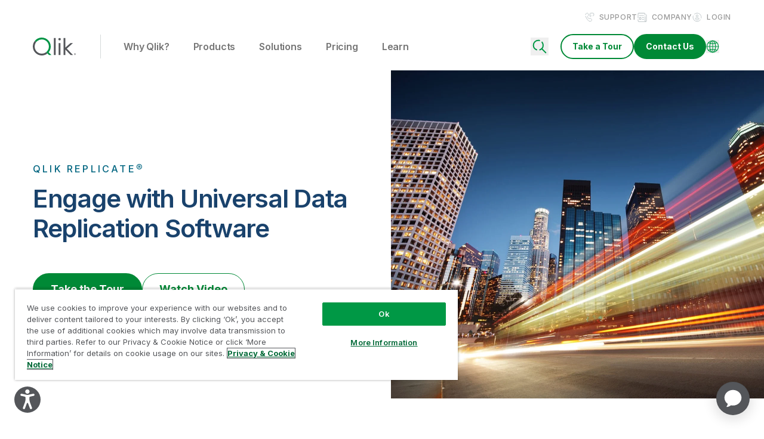

--- FILE ---
content_type: image/svg+xml
request_url: https://assets.qlik.com/image/upload/v1728934377/qlik/icons/icon-oem-isv_qkonou.svg
body_size: 1420
content:
<svg width="43" height="58" viewBox="0 0 43 58" fill="none" xmlns="http://www.w3.org/2000/svg">
<path d="M27.9584 27.2935C27.2813 27.9214 26.5426 28.4877 25.7178 28.9678C24.8929 29.4479 24.0312 29.8296 23.1571 30.1127L22.5785 34.4216C20.3994 34.8648 18.1711 34.8771 16.029 34.4708L15.3765 30.162C13.6037 29.6203 11.9417 28.697 10.526 27.4289L6.50028 29.0786C5.78624 28.2661 5.13375 27.392 4.56745 26.4194C4.00114 25.4468 3.54563 24.4497 3.18861 23.4401L6.58645 20.7194C6.15557 18.8728 6.16788 16.9769 6.56183 15.1548L3.11475 12.4957C3.80416 10.4274 4.88753 8.48226 6.34023 6.79565L10.3906 8.38378C11.0677 7.75591 11.8063 7.18961 12.6312 6.70948C13.456 6.22935 14.3178 5.84771 15.1919 5.56455L15.7705 1.2557C17.9495 0.812501 20.1778 0.80019 22.3199 1.20645L22.9724 5.51531C24.7452 6.05699 26.4072 6.96801 27.823 8.24835L31.8487 6.59868C32.5627 7.41121 33.2152 8.28529 33.7815 9.25786C34.3478 10.2181 34.8033 11.2276 35.1603 12.2371L31.7625 14.9579C32.1934 16.8045 32.1811 18.7004 31.7871 20.5224L35.2342 23.1816C34.5448 25.2499 33.4614 27.195 32.0087 28.8816L27.9584 27.2935Z" stroke="#009845" stroke-width="1.5" stroke-linecap="round" stroke-linejoin="round"/>
<path d="M32.6734 43.2884C32.6734 41.848 31.4916 40.6661 30.0512 40.6661H20.9656C18.922 40.6661 16.6691 39.5089 14.4531 39.5089C11.0799 39.5089 8.01444 41.3186 5.79846 43.5346V43.5223L14.4531 52.1769C15.081 51.5491 15.9674 51.1551 16.9276 51.1551H30.0512C31.4916 51.1551 32.8088 50.5642 33.7568 49.6162L41.1803 42.1927C42.2021 41.1832 42.2021 39.5089 41.1803 38.4871C40.1708 37.4652 38.4965 37.4652 37.4747 38.4871L32.6734 43.2884ZM32.6734 43.2884C32.6734 44.7287 31.4916 45.9106 30.0512 45.9106H23.2062" stroke="#54565A" stroke-width="1.5" stroke-linecap="round" stroke-linejoin="round"/>
<path d="M32.8212 37.576C32.8827 37.022 32.7104 36.4434 32.2918 36.0125C31.5532 35.2738 30.3467 35.2738 29.608 36.0125L24.9421 40.6784H29.7188L32.8212 37.576Z" stroke="#54565A" stroke-width="1.5" stroke-linecap="round" stroke-linejoin="round"/>
<path d="M32.6857 43.3008C32.6857 41.9342 31.627 40.8139 30.2851 40.7031C30.2112 40.6908 30.1373 40.6785 30.0635 40.6785H29.7188L32.8211 37.5761L33.5105 36.8867C34.3969 36.0003 35.8496 36.0003 36.736 36.8867C37.2038 37.3545 37.4131 37.9824 37.3885 38.598L32.6857 43.3008ZM32.6857 43.3008C32.6857 43.6947 32.5872 44.0764 32.4272 44.4211C32.5872 44.0764 32.6857 43.707 32.6857 43.3008Z" stroke="#54565A" stroke-width="1.5" stroke-linecap="round" stroke-linejoin="round"/>
<path d="M2.94858 43.9256L1.59056 45.2836C0.701131 46.173 0.70113 47.6151 1.59056 48.5045L9.50359 56.4175C10.393 57.307 11.8351 57.307 12.7245 56.4175L14.0825 55.0595C14.972 54.1701 14.972 52.728 14.0825 51.8386L6.1695 43.9256C5.28007 43.0361 3.83801 43.0361 2.94858 43.9256Z" stroke="#54565A" stroke-width="1.5" stroke-linecap="round" stroke-linejoin="round"/>
<path d="M22.9604 14L25.0425 20.2969H25.1245L27.2026 14H28.7964L25.9761 22H24.187L21.3706 14H22.9604Z" fill="#54565A"/>
<path d="M19.0942 16.1992C19.0578 15.8581 18.9041 15.5924 18.6333 15.4023C18.3651 15.2122 18.0161 15.1172 17.5864 15.1172C17.2843 15.1172 17.0252 15.1628 16.8091 15.2539C16.5929 15.3451 16.4276 15.4688 16.313 15.625C16.1984 15.7813 16.1398 15.9596 16.1372 16.1602C16.1372 16.3268 16.175 16.4714 16.2505 16.5938C16.3286 16.7161 16.4341 16.8203 16.5669 16.9063C16.6997 16.9896 16.8468 17.0599 17.0083 17.1172C17.1698 17.1745 17.3325 17.2227 17.4966 17.2617L18.2466 17.4492C18.5487 17.5195 18.839 17.6146 19.1177 17.7344C19.3989 17.8542 19.6502 18.0052 19.8716 18.1875C20.0955 18.3698 20.2726 18.5898 20.4028 18.8477C20.533 19.1055 20.5981 19.4076 20.5981 19.7539C20.5981 20.2227 20.4784 20.6354 20.2388 20.9922C19.9992 21.3464 19.6528 21.6237 19.1997 21.8242C18.7492 22.0221 18.2036 22.1211 17.563 22.1211C16.9406 22.1211 16.4002 22.0247 15.9419 21.832C15.4862 21.6393 15.1294 21.3581 14.8716 20.9883C14.6164 20.6185 14.4784 20.168 14.4575 19.6367H15.8833C15.9041 19.9154 15.9901 20.1471 16.1411 20.332C16.2922 20.5169 16.4888 20.6549 16.731 20.7461C16.9757 20.8372 17.2492 20.8828 17.5513 20.8828C17.8664 20.8828 18.1424 20.8359 18.3794 20.7422C18.619 20.6458 18.8065 20.513 18.9419 20.3438C19.0773 20.1719 19.1463 19.9714 19.1489 19.7422C19.1463 19.5339 19.0851 19.362 18.9653 19.2266C18.8455 19.0885 18.6776 18.974 18.4614 18.8828C18.2479 18.7891 17.9979 18.7057 17.7114 18.6328L16.8013 18.3984C16.1424 18.2292 15.6216 17.9727 15.2388 17.6289C14.8586 17.2826 14.6685 16.8229 14.6685 16.25C14.6685 15.7786 14.7961 15.3659 15.0513 15.0117C15.3091 14.6576 15.6593 14.3828 16.1021 14.1875C16.5448 13.9896 17.0461 13.8906 17.606 13.8906C18.1737 13.8906 18.6711 13.9896 19.0981 14.1875C19.5278 14.3828 19.8651 14.6549 20.1099 15.0039C20.3547 15.3503 20.481 15.7487 20.4888 16.1992H19.0942Z" fill="#54565A"/>
<path d="M13.1772 14V22H11.728V14H13.1772Z" fill="#54565A"/>
</svg>


--- FILE ---
content_type: image/svg+xml
request_url: https://assets.qlik.com/image/upload/w_55/q_auto/qlik/icons/icon-data-lake_rfa0bm.svg
body_size: 168
content:
<svg xmlns="http://www.w3.org/2000/svg" width="55" height="56" fill="none"><path stroke="#54565A" stroke-width="1.5" d="M46.75 4.5c0 .066-.027.196-.212.397-.188.205-.502.44-.97.686-.932.491-2.329.956-4.115 1.355-3.56.795-8.503 1.292-13.953 1.292-5.45 0-10.36-.5-13.889-1.297-1.77-.4-3.15-.866-4.07-1.357-.462-.246-.77-.48-.956-.685-.182-.2-.21-.332-.21-.401 0-.07.028-.2.21-.402.185-.205.494-.438.955-.684.92-.492 2.301-.958 4.071-1.357C17.14 1.25 22.051.75 27.5.75c5.45 0 10.392.502 13.952 1.302 1.786.401 3.183.869 4.116 1.362.467.247.781.482.97.687.185.203.212.333.212.399ZM8.375 4.49v35.918M47.021 4.49v35.918M8.73 15.714c5.442 1.694 20.792 4.066 38.645 0M8.73 24.694c5.442 1.694 20.792 4.066 38.645 0M8.73 33.673c5.442 1.694 20.792 4.066 38.645 0"/><rect width="4.417" height="2.245" x="18.667" y="12.347" fill="#009845" rx="1.122"/><rect width="4.417" height="2.245" x="18.667" y="21.326" fill="#009845" rx="1.122"/><rect width="4.417" height="2.245" x="18.667" y="30.306" fill="#009845" rx="1.122"/><rect width="4.417" height="2.245" x="25.292" y="12.347" fill="#009845" rx="1.122"/><rect width="4.417" height="2.245" x="25.292" y="21.326" fill="#009845" rx="1.122"/><rect width="4.417" height="2.245" x="25.292" y="30.306" fill="#009845" rx="1.122"/><rect width="4.417" height="2.245" x="33.021" y="12.347" fill="#009845" rx="1.122"/><rect width="4.417" height="2.245" x="33.021" y="21.326" fill="#009845" rx="1.122"/><rect width="4.417" height="2.245" x="33.021" y="30.306" fill="#009845" rx="1.122"/><path stroke="#009845" stroke-width="1.5" d="m1 43.776 5.03 1.917a11 11 0 0 0 7.634.076l1.594-.572a11 11 0 0 1 7.858.163l.37.15a11 11 0 0 0 8.062.09l1.18-.45a11 11 0 0 1 7.28-.195l2.696.866a11 11 0 0 0 8.035-.515L54 43.776"/><path stroke="#54565A" stroke-width="1.5" d="M1 53V41.066a2 2 0 0 1 2.712-1.869l2.319.884a11 11 0 0 0 7.633.075l1.594-.572a11 11 0 0 1 7.858.164l.37.15a11 11 0 0 0 8.062.09l1.18-.45a11 11 0 0 1 7.28-.195l2.696.865a11 11 0 0 0 8.035-.515l.412-.193A2 2 0 0 1 54 41.31V53a2 2 0 0 1-2 2H3a2 2 0 0 1-2-2Z"/></svg>

--- FILE ---
content_type: image/svg+xml
request_url: https://assets.qlik.com/image/upload/v1720645198/qlik/icons/main-nav/icon-nav-global-system-integrators_i5q8jd.svg
body_size: 479
content:
<svg width="57" height="55" viewBox="0 0 57 55" fill="none" xmlns="http://www.w3.org/2000/svg">
<path d="M34.2012 18.0512L38.2811 10.4148" stroke="#54565A" stroke-width="1.5" stroke-miterlimit="10"/>
<path d="M23.1341 17.6085L18.7314 10.4148L23.263 17.8275" stroke="#54565A" stroke-width="1.5" stroke-miterlimit="10"/>
<path d="M8.95093 27.3476H17.8219" stroke="#54565A" stroke-width="1.5" stroke-miterlimit="10"/>
<path d="M56.0001 27.3476C56.0001 29.5383 54.2216 31.3167 52.0309 31.3167C49.8402 31.3167 48.0618 29.5383 48.0618 27.3476C48.0618 25.1569 49.8402 23.3784 52.0309 23.3784C54.2216 23.3784 56.0001 25.1569 56.0001 27.3476Z" stroke="#54565A" stroke-width="1.5" stroke-miterlimit="10"/>
<path d="M4.96916 31.3167C7.16121 31.3167 8.93831 29.5396 8.93831 27.3476C8.93831 25.1555 7.16121 23.3784 4.96916 23.3784C2.77711 23.3784 1 25.1555 1 27.3476C1 29.5396 2.77711 31.3167 4.96916 31.3167Z" stroke="#54565A" stroke-width="1.5" stroke-miterlimit="10"/>
<path d="M42.2494 3.53322C44.1437 4.62858 44.8014 7.06408 43.706 8.95841C42.6107 10.8527 40.1752 11.5101 38.2809 10.4147C36.3865 9.31939 35.7288 6.88357 36.8242 4.98925C37.9196 3.09493 40.3551 2.43786 42.2494 3.53322Z" stroke="#54565A" stroke-width="1.5" stroke-miterlimit="10"/>
<path d="M18.7316 44.2803C20.6259 45.3756 21.2836 47.8114 20.1882 49.7058C19.0929 51.6001 16.6574 52.2572 14.763 51.1618C12.8687 50.0664 12.211 47.6309 13.3064 45.7366C14.4017 43.8423 16.8372 43.1849 18.7316 44.2803Z" stroke="#54565A" stroke-width="1.5" stroke-miterlimit="10"/>
<path d="M14.7502 3.53322C16.6446 2.43787 19.0801 3.08204 20.1754 4.98925C21.2708 6.88357 20.6266 9.31939 18.7194 10.4147C16.8251 11.5101 14.3896 10.8656 13.2942 8.95841C12.1989 7.06408 12.843 4.62858 14.7502 3.53322Z" stroke="#54565A" stroke-width="1.5" stroke-miterlimit="10"/>
<path d="M38.281 44.2802C40.1753 43.1849 42.6108 43.8293 43.7062 45.7366C44.8015 47.6309 44.1567 50.0664 42.2495 51.1617C40.3552 52.2571 37.9197 51.6129 36.8243 49.7057C35.729 47.8114 36.3738 45.3756 38.281 44.2802Z" stroke="#54565A" stroke-width="1.5" stroke-miterlimit="10"/>
<path d="M23.1341 36.6438L18.7314 44.2804" stroke="#54565A" stroke-width="1.5" stroke-miterlimit="10"/>
<path d="M48.0617 27.3476H39.9561" stroke="#54565A" stroke-width="1.5" stroke-miterlimit="10"/>
<path d="M33.7585 37.0865L38.2811 44.2804" stroke="#54565A" stroke-width="1.5" stroke-miterlimit="10"/>
<path d="M49.0923 22.2575L46.1412 17.1674L43.2034 12.064L49.0923 22.2575Z" stroke="#54565A" stroke-width="1.5" stroke-miterlimit="10"/>
<path d="M43.2034 42.6311L46.1412 37.5407L49.0923 32.4377L43.2034 42.6311Z" stroke="#54565A" stroke-width="1.5" stroke-miterlimit="10"/>
<path d="M22.6233 47.7213H28.4996H34.3892H22.6233Z" stroke="#54565A" stroke-width="1.5" stroke-miterlimit="10"/>
<path d="M7.92017 32.4377L10.858 37.5407L13.7965 42.6311L7.92017 32.4377Z" stroke="#54565A" stroke-width="1.5" stroke-miterlimit="10"/>
<path d="M13.7965 12.064L10.858 17.1674L7.92017 22.2575L13.7965 12.064Z" stroke="#54565A" stroke-width="1.5" stroke-miterlimit="10"/>
<path d="M34.3892 6.97388H28.4996H22.6233H34.3892Z" stroke="#54565A" stroke-width="1.5" stroke-miterlimit="10"/>
<path d="M39.9561 27.3476C39.9561 33.4609 35.0025 38.4145 28.8891 38.4145C22.7757 38.4145 17.822 33.4609 17.822 27.3476C17.822 21.2342 22.7757 16.2805 28.8891 16.2805C35.0025 16.2805 39.9561 21.2342 39.9561 27.3476Z" stroke="#009845" stroke-width="1.5" stroke-miterlimit="10"/>
<path d="M34.4196 27.3476C34.4196 33.4609 31.9428 38.4145 28.8887 38.4145C25.8346 38.4145 23.3525 33.4609 23.3525 27.3476C23.3525 21.2342 25.8294 16.2805 28.8887 16.2805C31.948 16.2805 34.4196 21.2342 34.4196 27.3476Z" stroke="#009845" stroke-width="1.5" stroke-miterlimit="10"/>
<path d="M37.1382 19.9695C35.1126 21.103 32.1687 21.8114 28.889 21.8114C25.6093 21.8114 22.6654 21.0978 20.6399 19.9643" stroke="#009845" stroke-width="1.5" stroke-miterlimit="10"/>
<path d="M20.6399 34.7202C22.6654 33.5868 25.6093 32.8784 28.889 32.8784C32.1687 32.8784 35.1178 33.592 37.1434 34.7255" stroke="#009845" stroke-width="1.5" stroke-miterlimit="10"/>
<path d="M17.822 27.3475H39.9561" stroke="#009845" stroke-width="1.5" stroke-miterlimit="10"/>
<path d="M28.8889 16.2805V38.4093" stroke="#009845" stroke-width="1.5" stroke-miterlimit="10"/>
</svg>


--- FILE ---
content_type: image/svg+xml
request_url: https://assets.qlik.com/image/upload/v1720642423/qlik/icons/main-nav/icon-nav-hr_yebv8o.svg
body_size: 93
content:
<svg width="57" height="57" viewBox="0 0 57 57" fill="none" xmlns="http://www.w3.org/2000/svg">
<path d="M39.2039 23.109C39.2039 28.8991 34.5168 33.5997 28.7153 33.5997C22.9138 33.5997 18.2273 28.8991 18.2273 23.109C18.2273 17.3188 22.9265 12.6182 28.7153 12.6182C34.5041 12.6182 39.2039 17.3188 39.2039 23.109Z" stroke="#54565A" stroke-width="1.5" stroke-miterlimit="10"/>
<path d="M9.01831 47.9167C11.7164 39.6053 19.5063 33.5997 28.7152 33.5997C33.25 33.5997 37.4559 35.0568 40.8633 37.5402" stroke="#54565A" stroke-width="1.5" stroke-miterlimit="10"/>
<path d="M39.5966 53.6689C36.2019 55.164 32.4521 56 28.5 56C13.3123 56 1 43.6849 1 28.5063C1 13.3278 13.3123 1 28.5 1C43.6877 1 55.9876 13.3151 55.9876 28.5063C55.9876 32.4594 55.1518 36.2097 53.6571 39.6052" stroke="#54565A" stroke-width="1.5" stroke-miterlimit="10"/>
<path d="M46.107 56C51.5707 56 56 51.5245 56 46.0036C56 40.4826 51.5707 36.0071 46.107 36.0071C40.6433 36.0071 36.2146 40.4826 36.2146 46.0036C36.2146 51.5245 40.6433 56 46.107 56Z" stroke="#009845" stroke-width="1.5" stroke-linecap="round" stroke-linejoin="round"/>
<path d="M40.0525 42.6966H41.6736V45.2813H43.9157V42.6966H45.5244V49.4751H43.9157V46.6878H41.6736V49.4751H40.0525V42.6966Z" fill="#009845"/>
<path d="M47.2727 42.6966H49.7678C51.1991 42.6966 52.4156 43.2036 52.4156 44.838C52.4156 45.8263 51.9464 46.4599 51.2497 46.8019L52.757 49.4878H50.946L49.6917 47.106H48.9068V49.4878H47.2851V42.7093L47.2727 42.6966ZM49.641 45.8137C50.4137 45.8137 50.8322 45.4842 50.8322 44.838C50.8322 44.1919 50.4137 43.989 49.641 43.989H48.9068V45.8263H49.641V45.8137Z" fill="#009845"/>
</svg>


--- FILE ---
content_type: image/svg+xml
request_url: https://assets.qlik.com/image/upload/w_330/q_auto/qlik/logos/testimonials/logo-testimonial-swiss-life_r4bvyh.svg
body_size: 6235
content:
<svg xmlns="http://www.w3.org/2000/svg" width="330" height="300" fill="none"><g fill="#fff" clip-path="url(#a)"><path d="M201.114 120.759c-20.217.251-45.618 5.398-56.787 16.315-5.65 5.53-7.613 12.186-5.817 19.775 1.987 8.415 8.87 13.096 14.663 14.664 2.083.574 3.615.55 4.022.526-.299-.287-1.316-1.244-1.316-1.244l-1.245-1.604c-.922-1.425-1.652-3.089-2.179-4.956a12.579 12.579 0 0 1-.479-3.424c0-3.327 1.377-6.547 4.034-9.301 6.333-6.559 19.883-9.875 40.256-9.851l12.043.215c.012 0 .287-.036.287-.036.024-.036.144-.323.144-.323.383-1.077 1.675-5.027 2.214-10.246.311-2.957.287-6.273-.06-9.876l-.12-.323-.179-.06c-2.837-.227-5.925-.323-9.469-.275l-.012.024ZM160.667 80.539c-2.849.251-6.021.826-8.08 1.46l-.168.048-.191.06-.108.215c-1.52 5.303-8.846 11.073-12.377 13.838l-1.473 1.185-1.257 1.053c-2.837 2.395-5.518 4.657-8.008 7.35-1.987 2.143-4.752 5.411-6.679 8.774-1.604 2.802-2.67 5.866-3.244 9.373a31.32 31.32 0 0 0-.431 5.088c0 .646.024 1.28.072 1.879l.06.587c.167 1.639.443 3.064.766 4.022.036-.156.095-.348.095-.348l.503-1.831.144-.491.658-2.131c1.425-4.069 3.567-7.649 6.584-10.964 6.404-7.027 13.107-10.869 19.607-14.592 5.04-2.885 9.804-5.614 14.257-9.684 5.973-5.459 8.164-10.618 9.468-13.694 0 0 .395-.934.407-.946-.012.06-.299-.012-.299-.012-2.621-.467-6.955-.562-10.318-.227l.012-.012Z"/><path d="M172.733 102.934c-12.557 2.43-23.45 6.596-32.344 12.365-11.061 7.171-16.794 14.413-19.176 24.228-.06.228-.084.491-.084.778 0 1.497.706 3.819 1.975 6.44.682 1.413 1.4 2.502 2.107 3.556 0 0 .071.107.131.191l.048-.335c.168-.922.419-2.298 1.101-4.13 1.377-3.711 4.597-12.389 19.428-19.535 8.296-3.998 17.992-6.608 29.651-7.985 13.742-1.627 25.676-1.975 34.534-1.005.036 0 .108 0 .156.012v-.072c-.814-4.321-2.706-9.468-4.824-13.119-.012-.024-1.425-2.442-1.425-2.442l-.383-.611-.131-.191-.132-.108-.443-.096c-1.173-.143-4.01-.287-7.793-.287-6.368-.084-14.113.73-22.396 2.334v.012Zm37.587 14.592h.083-.083ZM66.843 193.623c0 2.178.719 3.938 2.191 5.374 1.532 1.532 2.945 2.203 7.182 4.106 5.519 2.466 8.176 3.831 8.176 7.805 0 3.974-3.064 6.595-7.302 6.595-2.873 0-5.602-.826-7.481-2.262-1.616-1.293-2.658-3.136-3.125-5.506 0-.048-.155-.575-.155-.575-.91 0-.982.551-.982.73 0 1.449.49 5.937.802 8.14.024.192.084.587.132.646l.215.024.407-.167.874-.311 1.556.179c1.592.228 4.238.623 7.218.623 5.28 0 7.637-1.245 9.11-2.335 2.095-1.544 3.34-4.07 3.34-6.787 0-5.793-4.837-7.9-9.098-9.768-.06-.024-.227-.095-.227-.095-6.189-2.73-8.763-3.855-8.763-7.997 0-3.686 2.67-6.176 6.656-6.176 2.119 0 4.034.538 5.386 1.508 1.88 1.245 2.478 3.064 3.017 4.668l.287.731c.371 0 .862-.12.862-.359l-.215-2.407-.048-.442c-.132-1.126-.084-3.196-.06-4.082v-.335l-.012-.216c0 .024-.443.06-.443.06.084-.036-.646.227-.646.227l-1.054-.119-1.771-.204a46.514 46.514 0 0 0-4.669-.263c-7.014 0-11.371 3.459-11.371 9.025l.011-.035ZM119.405 196.484c-.108 0-.144.348-.144.348l.024.311c0-.036.383 0 .383 0 .862.036 2.861.119 2.861 1.999 0 1.041-.742 2.873-1.34 4.345l-.072.168-4.549 10.126a.352.352 0 0 1-.323.204.335.335 0 0 1-.311-.227c-.742-2.107-4.561-13.563-4.561-14.664 0-1.604 1.209-1.676 2.873-1.784l.371-.095v-.024c0-.084.024-.348.024-.348l-.036-.335-.215-.024-4.813.048-5.135-.048c-.287 0-.299 0-.299.407l.024.24c1.089.179 1.508.251 2.083.874.526.706 1.209 2.37 2.262 5.027a.363.363 0 0 1 0 .275l-5.087 10.594a.331.331 0 0 1-.323.192c-.132 0-.252-.096-.312-.216l-2.645-6.763-.838-2.167-.192-.538c-.79-2.215-1.544-4.298-1.544-5.195 0-1.197.754-1.784 2.502-1.952 0 0 .371-.059.383-.059v-.072c0-.108.012-.276.012-.276s-.036-.263-.036-.347c-.215 0-5.123.048-5.123.048l-4.226-.048-.227.024c0 .048-.024.204-.024.204 0 .271.144.479.43.622.623.276 1.114.982 2 2.813 1.975 4.262 5.04 12.33 6.919 17.74.024.072.335.802.335.814.012-.048 1.748-.299 1.748-.299s.167-.036.179-.036c0-.036.144-.383.144-.383 1.724-3.902 2.549-5.638 6.117-12.557a.33.33 0 0 1 .323-.179c.131 0 .251.095.299.227 2.023 5.662 3.4 10.091 3.962 12.174.108.395.252.922.335 1.005.048-.036 1.377-.191 1.377-.191.443-.048.658-.192.79-.539.012-.024 1.341-3.052 1.341-3.052 0-.012.455-.994.455-.994 1.651-3.555 3.519-7.589 4.74-9.899 1.592-2.993 3.387-6.129 4.644-6.728.312-.179.335-.191.335-.55l-.035-.228c-.108-.012-1.353 0-1.353 0l-2.274.036-3.113-.036h-1.113v-.012h-.012ZM133.015 185.542c0 1.041 1.281 2.334 2.335 2.334 1.209 0 2.549-1.305 2.549-2.49 0-1.065-1.317-2.382-2.382-2.382-1.065 0-2.49 1.317-2.49 2.55l-.012-.012Zm2.753 10.522-3.184 1.448-2.454 1.125-.155.084c-.347.191-.395.203-.395.515l.024.287c0-.012.574.12.574.12 2.885.359 2.885 1.376 2.885 6.978 0 3.184 0 7.542-.443 8.93-.407 1.293-1.149 1.82-3.052 2.155-.383.08-.575.251-.575.515l.024.263c.108-.012 2.167-.06 2.167-.06l4.046-.072 4.465.072 1.316.036.204-.024.048-.383-.036-.323-.503-.084c-2.071-.108-3.363-.263-3.687-2.047-.179-.802-.275-3.675-.275-8.774l.156-7.709c0-.06.215-3.28.215-3.28-.012-.084-.191-.12-.191-.12-.348 0-.731.108-1.185.336l.011.012ZM144.83 202.072c0 3.639 3.196 5.123 6.009 6.428 3.388 1.592 5.602 2.825 5.602 5.387 0 1.807-1.197 3.926-4.572 3.926-.934 0-5.662-.252-6.967-5.123l-.216-.671c-.49.012-.706.084-.706.204l.084 1.173.132 2.047-.036 1.723-.024.898.06.347.383-.048.395-.047.55.071s.754.12.766.12c1.018.168 2.718.455 4.836.455 1.533 0 9.182-.299 9.182-6.189 0-3.818-3.508-5.446-6.333-6.751-4.094-1.915-5.757-2.921-5.757-5.231 0-.598.191-3.603 4.034-3.603 2.597 0 4.608 1.4 5.817 4.046 0 .024.228.491.228.491.634 0 .73-.072.754-.084l.024-.216-.252-3.196-.119-1.256c0-.072-.108-.647-.108-.647-.036.048-.395.096-.395.096l-.383.048-.862-.096c-.91-.12-2.418-.323-3.735-.323-7.972 0-8.379 5.015-8.379 6.021h-.012ZM164.725 202.072c0 3.639 3.196 5.123 6.009 6.428 3.387 1.592 5.602 2.825 5.602 5.387 0 1.807-1.197 3.926-4.573 3.926-.933 0-5.662-.252-6.966-5.123l-.216-.671c-.491.012-.718.084-.718.204l.084 1.173.131 2.047-.036 1.723-.024.898.06.347.383-.048.383-.047.551.071.766.12c1.018.168 2.717.455 4.836.455 1.532 0 9.181-.299 9.181-6.189 0-3.818-3.507-5.446-6.332-6.751-4.094-1.915-5.758-2.921-5.758-5.231 0-.598.192-3.603 4.034-3.603 2.598 0 4.609 1.4 5.818 4.046 0 .024.227.491.227.491.635 0 .731-.072.743-.084l.023-.216-.251-3.196-.12-1.256c0-.072-.107-.647-.107-.647-.036.048-.395.096-.395.096l-.395.048-.862-.096c-.91-.12-2.418-.323-3.735-.323-7.972 0-8.379 5.015-8.379 6.021h.036ZM195.824 185.17l-3.999.12-6.308-.216-.239.012v.072c0 .132-.024.371-.024.371v.168c.096.072.682.143 1.041.191 3.029.479 3.292 1.784 3.292 5.423v7.757c0 4.417 0 11.084-.323 14.424-.204 1.747-.443 3.914-3.891 4.213l-.574.108v.036c0 .096-.024.383-.024.383l.036.323.263.024.623-.024c1.221-.072 4.07-.239 11.407-.239 7.338 0 9.936.155 11.109.227l.934.048c.227 0 .299-.144.61-1.209 1.161-4.19 1.46-6.619 1.46-7.326 0-.119 0-.251-.838-.251-.059.06-.179.467-.287.826-.515 1.712-1.46 3.83-3.184 4.848-1.951 1.173-5.722 1.173-9.049 1.173-2.107 0-3.376 0-3.711-1.604-.383-1.652-.431-7.422-.431-12.27 0-2.777.036-11.982.491-14.137.383-2.094 1.687-2.573 3.95-2.729-.012 0 .61-.12.61-.12l.036-.442c0-.216-.036-.252-.251-.252l-2.741.096.012-.024ZM217.897 185.542c0 1.041 1.293 2.334 2.334 2.334 1.209 0 2.55-1.305 2.55-2.49 0-1.065-1.317-2.382-2.382-2.382-1.066 0-2.49 1.317-2.49 2.55l-.012-.012Zm2.753 10.522-3.196 1.46-2.442 1.113-.156.084c-.347.191-.395.203-.395.515l.012.287c0-.012.575.12.575.12 2.885.359 2.885 1.376 2.885 6.978 0 3.184 0 7.542-.443 8.93-.407 1.293-1.149 1.82-3.041 2.155-.383.08-.574.251-.574.515l.024.263c.107-.012 2.166-.06 2.166-.06l4.046-.072 4.465.072 1.317.036.203-.024.048-.383-.036-.323-.502-.084c-2.071-.108-3.364-.263-3.687-2.047-.18-.802-.276-3.675-.276-8.774l.156-7.745.216-3.244c-.024-.084-.192-.12-.192-.12-.347 0-.73.108-1.185.336l.012.012ZM235.158 186.667c-2.346 3.016-2.394 5.099-2.502 9.636a.357.357 0 0 1-.203.311l-2.885 1.281-.06.539v.263l2.765-.072c.096 0 .18.036.24.096a.36.36 0 0 1 .095.239l-.107 14.556c-.108 3.017-.479 3.819-3.029 4.178l-.383.096v.024c0 .083-.024.347-.024.347l.048.383c0-.036 1.532-.072 1.532-.072l3.316-.072 5.351.072 1.867.036c.487 0 .73-.172.73-.515l-.024-.347-.407-.06c-3.722 0-4.907-.515-5.027-3.747l-.108-14.938c0-.096.036-.18.096-.24a.354.354 0 0 1 .239-.096h7.278c.232 0 .347-.331.347-.993v-.299l-.036-.731-7.601.036a.347.347 0 0 1-.347-.347c0-8.283.275-12.269 6.392-12.269 2.813 0 4.19.897 4.98 1.58l.419.371c.263.239.527.455.634.455.359-.012 2.55-.994 2.55-1.964 0-1.256-2.131-3.076-5.973-3.076-4.513 0-8.236 2.753-10.211 5.327l.048.012ZM246.147 208.656c0 2.418.646 10.306 8.965 10.306 3.831 0 7.255-1.795 9.026-3.34.479-.371.527-.502.527-.706l-.072-.443s-.072-.191-.072-.179c-2.813 2.035-5.71 2.298-6.835 2.298-6.464 0-7.445-6.476-7.565-9.265 0-.179.12-.323.275-.347 3.843-.778 8.918-1.772 14.173-2.598v-.071c0-.384-.12-1.293-.419-2.49-1.161-4.274-4.812-5.782-7.577-5.782-5.123 0-10.414 4.716-10.414 12.605l-.012.012Zm4.034-2.741c-.084-.06-.12-.168-.12-.264.06-4.165 1.628-8.367 4.992-8.367 2.908 0 5.099 3.232 5.099 5.315 0 .85-.599 1.317-2.179 1.724-3.878.969-5.243 1.28-7.517 1.663-.096.012-.203 0-.275-.083v.012Z"/><path d="M211.289 131.34c.323-3.088.276-6.452-.06-9.947-.024-.216-.071-.395-.215-.539-.108-.108-.228-.144-.395-.156-2.849-.239-5.961-.323-9.505-.275-20.062.251-45.678 5.327-57.026 16.411-5.315 5.207-7.865 11.827-5.913 20.099 2.214 9.408 10.043 13.598 14.903 14.927 2.477.694 4.345.538 4.345.538s.359.036.395-.143c.024-.108-.287-.348-.287-.348s-.898-.766-1.401-1.316c-.515-.563-.79-.922-1.209-1.556-.742-1.138-1.52-2.706-2.131-4.86-1.305-4.597.132-8.93 3.472-12.39 5.686-5.889 18.171-9.779 40.016-9.744l12.043.216s.371.024.514-.12c.108-.108.096-.096.228-.455.718-2.023 1.759-5.805 2.238-10.318l-.012-.024ZM171.045 80.431c-2.61-.455-6.955-.575-10.414-.24-2.801.252-6.033.827-8.14 1.473-.215.072-.383.084-.503.192a.785.785 0 0 0-.191.37c-1.748 6.106-11.384 12.857-13.742 14.856-3.364 2.86-6.428 5.339-9.289 8.427-2.442 2.645-4.992 5.806-6.727 8.834-1.82 3.184-2.778 6.368-3.292 9.492-.443 2.646-.515 5.124-.359 7.051 0 0 .036.419.059.598.288 2.766.755 3.987.802 4.13.072.24.156.503.348.503.191 0 .239-.323.299-.539.06-.215.347-1.316.61-2.19.312-1.03.479-1.616.802-2.622.97-2.777 2.742-6.691 6.512-10.833 11.264-12.377 23.534-14.843 33.84-24.252 6.524-5.96 8.559-11.515 9.864-14.532.084-.191.191-.347.084-.49-.096-.132-.288-.168-.539-.216l-.024-.012Z"/><path d="M210.583 117.384c-.778-4.13-2.634-9.373-4.86-13.215-.419-.886-1.305-2.227-1.808-3.053-.215-.347-.167-.227-.299-.359-.179-.191-.694-.203-.694-.203-1.281-.156-4.261-.288-7.793-.288-6.212-.071-13.921.683-22.444 2.347-12.629 2.453-23.594 6.655-32.476 12.413-9.564 6.2-16.59 13.215-19.32 24.431-.431 1.76.695 4.932 1.916 7.458.766 1.58 1.58 2.765 2.334 3.914.108.156.239.323.359.251.084-.048.096-.131.144-.323.179-.85.371-2.406 1.185-4.584 1.472-3.975 4.86-12.402 19.26-19.344 9.588-4.621 20.014-6.836 29.543-7.961 15.094-1.783 26.538-1.867 34.45-1.005.216.024.455.072.527-.036.06-.108.036-.24 0-.431l-.024-.012ZM202.419 124.266h-4.189v4.8h-4.8v4.201h4.8v4.788h4.189v-4.788h4.8v-4.201h-4.8v-4.8ZM85.864 216.941c-1.664 1.233-4.177 2.406-9.313 2.406-4.333 0-7.912-.802-8.774-.802-.646 0-.694.479-1.28.479-.54 0-.587-.156-.695-.958-.323-2.25-.802-6.739-.802-8.187 0-.479.323-1.066 1.28-1.066.372 0 .432.324.54.85.43 2.191 1.388 4.01 2.992 5.291 1.82 1.389 4.441 2.191 7.278 2.191 3.962 0 6.955-2.514 6.955-6.261 0-3.747-2.466-5.027-7.972-7.493-4.178-1.868-5.674-2.574-7.278-4.178-1.868-1.819-2.299-3.902-2.299-5.614 0-5.458 4.07-9.361 11.72-9.361 1.388 0 3.207.108 4.704.264 1.448.155 2.621.323 2.777.323.215 0 .37-.108.538-.216.156-.048.216-.048.539-.048.323 0 .371.216.371.539 0 .323-.108 3.053.048 4.381.108 1.066.263 2.622.263 2.885 0 .539-.694.694-1.173.694-.323 0-.37-.155-.646-.957-.539-1.604-1.125-3.316-2.885-4.489-1.34-.958-3.208-1.448-5.183-1.448-3.58 0-6.309 2.19-6.309 5.829 0 3.962 2.514 5.028 8.715 7.757 4.285 1.867 9.36 4.07 9.36 10.115 0 3.268-1.663 5.722-3.47 7.062v.012ZM127.102 197.585c-1.233.587-3.16 4.07-4.489 6.584-1.341 2.514-3.471 7.17-5.183 10.857-.371.91-1.173 2.729-1.341 3.052-.215.539-.586.695-1.065.754l-1.341.156c-.371.048-.431-.048-.754-1.233-.646-2.358-2.083-6.907-3.962-12.138-3.639 7.063-4.441 8.774-6.093 12.521-.144.391-.339.607-.586.647l-1.868.263c-.215 0-.263-.156-.586-1.018-1.82-5.243-4.92-13.43-6.907-17.704-.802-1.652-1.281-2.406-1.76-2.621-.646-.323-.694-.323-.694-.958 0-.431.108-.586.586-.586 1.126 0 3.376.048 4.226.048 1.867 0 3.579-.048 5.243-.048.215 0 .263.323.263.694 0 .646-.048.694-.694.742-1.712.156-2.19.694-2.19 1.604 0 .91.91 3.376 1.711 5.614.85 2.191 1.712 4.489 3.472 8.93.957-1.975 3.962-8.188 5.087-10.594-1.018-2.573-1.712-4.285-2.191-4.919-.478-.539-.802-.587-1.819-.755-.323-.047-.371-.263-.371-.586 0-.539.108-.754.646-.754 1.449 0 4.178.048 5.135.048 1.174 0 4.226-.048 4.813-.048.538 0 .586.215.586.694 0 .646-.048.694-.694.802-1.664.108-2.574.156-2.574 1.448 0 .958 3.531 11.66 4.549 14.556 1.604-3.471 3.471-7.541 4.549-10.115.586-1.448 1.388-3.375 1.388-4.381 0-1.388-1.281-1.604-2.514-1.664-.694 0-.754-.047-.754-.646 0-.479.048-.694.479-.694.587 0 2.514.048 4.226.048 1.28 0 2.837-.048 3.531-.048.371 0 .479.215.479.586 0 .539-.156.647-.539.85v.012ZM141.012 218.818c-.755 0-3.161-.107-5.782-.107-2.083 0-5.088.107-6.093.107-.371 0-.479-.107-.479-.586 0-.647.108-.695.85-.85 1.772-.323 2.406-.742 2.777-1.927.431-1.341.431-5.722.431-8.822 0-5.567 0-6.309-2.562-6.632-.861-.156-.909-.156-.909-.754 0-.599.263-.647.754-.91 1.017-.431 4.333-2.035 5.614-2.562.539-.263.958-.371 1.341-.371s.538.156.538.479a620.15 620.15 0 0 1-.215 3.208c-.048 1.233-.156 3.639-.156 7.757 0 1.664 0 7.541.264 8.714.263 1.497 1.28 1.664 3.375 1.76.754.048.85.156.85.754 0 .647-.156.754-.587.754l-.011-.012Zm-5.674-30.596c-1.233 0-2.67-1.448-2.67-2.669 0-1.449 1.664-2.885 2.837-2.885 1.173 0 2.729 1.448 2.729 2.729 0 1.281-1.448 2.837-2.884 2.837l-.012-.012ZM151.126 219.3c-2.25 0-4.07-.323-5.027-.479-.479-.047-.91-.155-1.125-.155-.156 0-.539.108-.754.108-.324 0-.431-.264-.431-.695 0-.586.047-1.496.047-2.621 0-.85-.215-2.729-.215-3.208 0-.431.431-.539 1.017-.539.324 0 .372.108.587.91 1.065 4.01 4.704 4.872 6.632 4.872 3.423 0 4.225-2.251 4.225-3.579 0-2.299-1.867-3.424-5.399-5.088-2.992-1.388-6.2-2.944-6.2-6.739 0-2.466 1.712-6.368 8.714-6.368 1.927 0 4.226.431 4.597.431.155 0 .539-.108.754-.108.371 0 .371.108.479.91.108 1.233.371 3.639.371 4.489 0 .478-.108.646-1.065.646-.264 0-.372-.108-.587-.694-.587-1.281-2.083-3.855-5.506-3.855-3.208 0-3.687 2.251-3.687 3.268 0 2.083 1.448 2.993 5.566 4.92 2.885 1.341 6.524 3.052 6.524 7.062 0 5.567-6.416 6.524-9.517 6.524v-.012ZM171.021 219.3c-2.25 0-4.07-.323-5.027-.479-.479-.047-.91-.155-1.126-.155-.155 0-.538.108-.754.108-.323 0-.431-.264-.431-.695 0-.586.048-1.496.048-2.621 0-.85-.215-2.729-.215-3.208 0-.431.431-.539 1.017-.539.323 0 .371.108.587.91 1.065 4.01 4.704 4.872 6.631 4.872 3.424 0 4.226-2.251 4.226-3.579 0-2.299-1.868-3.424-5.399-5.088-2.992-1.388-6.2-2.944-6.2-6.739 0-2.466 1.711-6.368 8.714-6.368 1.927 0 4.225.431 4.597.431.155 0 .538-.108.754-.108.371 0 .371.108.478.91.108 1.233.372 3.639.372 4.489 0 .478-.108.646-1.066.646-.263 0-.371-.108-.586-.694-.587-1.281-2.083-3.855-5.507-3.855-3.208 0-3.687 2.251-3.687 3.268 0 2.083 1.449 2.993 5.567 4.92 2.884 1.341 6.523 3.052 6.523 7.062 0 5.567-6.416 6.524-9.528 6.524l.012-.012ZM210.128 217.373c-.323 1.125-.431 1.556-.958 1.556-1.125 0-2.035-.263-12.042-.263-9.253 0-11.395.263-12.03.263-.539 0-.646-.155-.646-.694 0-.742.048-.742.909-.85 3.101-.263 3.376-2.035 3.58-3.902.323-3.316.323-10.008.323-14.389v-7.756c0-3.58-.264-4.657-2.993-5.088-1.233-.155-1.34-.215-1.34-.694 0-.742.107-.802.586-.802 1.652 0 4.764.215 6.308.215 1.976 0 5.399-.215 6.74-.215.371 0 .586.156.586.586 0 .755-.048.802-.957.91-2.358.156-3.316.694-3.639 2.466-.431 2.035-.479 10.594-.479 14.065 0 4.872.048 10.594.431 12.198.263 1.281 1.125 1.341 3.375 1.341 3.316 0 7.003 0 8.882-1.126 1.449-.849 2.406-2.621 2.993-4.548.215-.742.323-1.173.646-1.173 1.018 0 1.173.215 1.173.586 0 .802-.323 3.268-1.448 7.326v-.012ZM225.905 218.818c-.742 0-3.148-.107-5.782-.107-2.083 0-5.087.107-6.093.107-.371 0-.478-.107-.478-.586 0-.647.107-.695.849-.85 1.772-.323 2.406-.742 2.778-1.927.431-1.341.431-5.722.431-8.822 0-5.567 0-6.309-2.574-6.632-.85-.156-.91-.156-.91-.754 0-.599.263-.647.754-.91 1.018-.431 4.334-2.035 5.614-2.562.539-.263.958-.371 1.341-.371s.539.156.539.479c-.048.754-.156 2.358-.216 3.208-.048 1.233-.155 3.639-.155 7.757 0 1.664 0 7.541.263 8.714.263 1.497 1.281 1.664 3.376 1.76.742.048.849.156.849.754 0 .647-.155.754-.586.754v-.012Zm-5.674-30.596c-1.233 0-2.681-1.448-2.681-2.669 0-1.449 1.664-2.885 2.837-2.885 1.173 0 2.729 1.448 2.729 2.729 0 1.281-1.449 2.837-2.885 2.837v-.012ZM248.804 186.714c-.323 0-.646-.371-1.281-.909-.754-.647-2.035-1.497-4.764-1.497-5.782 0-6.045 3.531-6.045 11.923h7.482c.538 0 .478.155.478 1.34 0 1.066 0 1.341-.694 1.341h-7.278c0 4.98.048 11.719.108 14.927.108 2.993 1.125 3.423 4.704 3.423.695.048.754.156.754.743 0 .694-.107.862-1.065.862-.802 0-4.704-.108-7.218-.108-1.82 0-4.07.108-4.92.108-.263 0-.323-.324-.323-.695 0-.646.048-.694.694-.802 2.251-.323 2.622-.85 2.729-3.854.108-3.531.108-10.702.108-14.556h-2.777c-.323-.048-.323-.108-.323-.539 0-.646 0-.694.263-.862l2.885-1.28c.108-4.657.168-6.74 2.574-9.84 2.298-2.993 6.2-5.459 10.486-5.459 4.01 0 6.308 1.928 6.308 3.424 0 1.233-2.466 2.298-2.885 2.298v.012Z"/><path d="M264.366 215.877c-2.035 1.759-5.567 3.423-9.253 3.423-7.697 0-9.313-6.583-9.313-10.641 0-8.344 5.674-12.94 10.749-12.94 2.562 0 6.632 1.34 7.912 6.045.324 1.281.587 2.885.324 2.944-4.813.755-9.577 1.652-14.341 2.622.156 3.747 1.604 8.93 7.218 8.93 1.712 0 4.381-.479 6.847-2.358.156-.156.264-.216.323 0 .048.371.108.646.156 1.017 0 .371-.156.587-.646.958h.024Zm-9.313-18.243c-3.149 0-4.597 4.07-4.657 8.02 2.251-.371 3.639-.694 7.494-1.664 1.652-.431 1.927-.85 1.927-1.388 0-1.928-2.083-4.98-4.764-4.98v.012Z"/></g><defs><clipPath id="a"><path fill="#fff" d="M65 80h200v139.346H65z"/></clipPath></defs></svg>

--- FILE ---
content_type: image/svg+xml
request_url: https://assets.qlik.com/image/upload/v1720641940/qlik/icons/main-nav/icon-nav-life-sciences_afid08.svg
body_size: 73
content:
<svg width="55" height="57" viewBox="0 0 55 57" fill="none" xmlns="http://www.w3.org/2000/svg">
<path d="M14.5557 7.75982V2.38997C14.5557 1.61924 16.3372 1 18.5484 1C20.7595 1 22.541 1.61924 22.541 2.38997V7.60806" stroke="#54565A" stroke-width="1.5" stroke-linejoin="round"/>
<path d="M22.5538 27.8113V32.8906C22.5538 33.0169 22.5033 33.1433 22.4148 33.257C21.96 33.8382 20.4184 34.2932 18.5737 34.2932C16.729 34.2932 15.1749 33.8509 14.72 33.257C14.6316 33.1433 14.5811 33.0169 14.5811 32.8906V28.3295" stroke="#54565A" stroke-width="1.5" stroke-linejoin="round"/>
<path d="M8.56665 47.724H48.531V51.3504C48.531 53.9153 46.4463 56 43.8814 56H13.229C10.6641 56 8.5793 53.9153 8.5793 51.3504V47.724H8.56665Z" stroke="#54565A" stroke-width="1.5" stroke-linejoin="round"/>
<path d="M48.4553 48.0904V28.8095C48.4553 18.6004 40.3815 8.30314 30.2862 7.83565L26.0029 7.75977" stroke="#54565A" stroke-width="1.5" stroke-linejoin="round"/>
<path d="M15.061 7.75977H26.66V23.2123C26.66 25.7519 24.6004 27.8239 22.0482 27.8239H15.061C12.5214 27.8239 10.4492 25.7646 10.4492 23.2123V12.3714C10.4492 9.83177 12.5087 7.75977 15.061 7.75977Z" stroke="#009845" stroke-width="1.5" stroke-miterlimit="10"/>
<path d="M39.4466 47.6611V28.7969C39.4466 22.7448 34.8981 17.7415 29.0481 17.0087L27.2412 16.9202" stroke="#54565A" stroke-width="1.5" stroke-linejoin="round"/>
<path d="M7 41.5457H30.1094" stroke="#54565A" stroke-width="1.5" stroke-linecap="round" stroke-linejoin="round"/>
<path d="M13.0901 47.8885V41.6343" stroke="#54565A" stroke-width="1.5" stroke-linejoin="round"/>
<path d="M24.0195 41.6342V48.0146" stroke="#54565A" stroke-width="1.5" stroke-linejoin="round"/>
</svg>


--- FILE ---
content_type: image/svg+xml
request_url: https://assets.qlik.com/image/upload/v1720642309/qlik/icons/main-nav/icon-nav-product-intelligence_sswkrw.svg
body_size: 568
content:
<svg width="55" height="57" viewBox="0 0 55 57" fill="none" xmlns="http://www.w3.org/2000/svg">
<path d="M34.1992 17.1019V20.5667H43.5047" stroke="#009845" stroke-width="1.5" stroke-linejoin="round"/>
<path d="M25.3921 18.0754L21.1394 17.9826V13.4634" stroke="#009845" stroke-width="1.5" stroke-linejoin="round"/>
<path d="M27.3736 20.0569C28.468 20.0569 29.3551 19.1698 29.3551 18.0754C29.3551 16.981 28.468 16.0939 27.3736 16.0939C26.2792 16.0939 25.3921 16.981 25.3921 18.0754C25.3921 19.1698 26.2792 20.0569 27.3736 20.0569Z" stroke="#009845" stroke-width="1.5" stroke-linejoin="round"/>
<path d="M21.1392 29.3737C22.2336 29.3737 23.1207 28.4866 23.1207 27.3922C23.1207 26.2978 22.2336 25.4107 21.1392 25.4107C20.0448 25.4107 19.1577 26.2978 19.1577 27.3922C19.1577 28.4866 20.0448 29.3737 21.1392 29.3737Z" stroke="#009845" stroke-width="1.5" stroke-linejoin="round"/>
<path d="M25.9368 34.3683C27.0312 34.3683 27.9183 33.4812 27.9183 32.3868C27.9183 31.2924 27.0312 30.405 25.9368 30.405C24.8425 30.405 23.9553 31.2924 23.9553 32.3868C23.9553 33.4812 24.8425 34.3683 25.9368 34.3683Z" stroke="#009845" stroke-width="1.5" stroke-linejoin="round"/>
<path d="M38.3126 31.8767C39.407 31.8767 40.2946 30.9896 40.2946 29.8952C40.2946 28.8008 39.407 27.9137 38.3126 27.9137C37.2182 27.9137 36.3311 28.8008 36.3311 29.8952C36.3311 30.9896 37.2182 31.8767 38.3126 31.8767Z" stroke="#009845" stroke-width="1.5" stroke-linejoin="round"/>
<path d="M30.2823 26.7897C31.3767 26.7897 32.2638 25.9026 32.2638 24.8082C32.2638 23.7138 31.3767 22.8267 30.2823 22.8267C29.1879 22.8267 28.3008 23.7138 28.3008 24.8082C28.3008 25.9026 29.1879 26.7897 30.2823 26.7897Z" stroke="#009845" stroke-width="1.5" stroke-linejoin="round"/>
<path d="M34.199 17.1019C35.2934 17.1019 36.1806 16.2148 36.1806 15.1204C36.1806 14.026 35.2934 13.1389 34.199 13.1389C33.1047 13.1389 32.2175 14.026 32.2175 15.1204C32.2175 16.2148 33.1047 17.1019 34.199 17.1019Z" stroke="#009845" stroke-width="1.5" stroke-linejoin="round"/>
<path d="M21.012 25.5729V21.4243H15.9597" stroke="#009845" stroke-width="1.5" stroke-linejoin="round"/>
<path d="M36.3309 29.8951H31.522V38.7602" stroke="#009845" stroke-width="1.5" stroke-linejoin="round"/>
<path d="M44.2344 24.4952L31.7654 24.5996" stroke="#009845" stroke-width="1.5" stroke-linejoin="round"/>
<path d="M25.9368 38.1808V34.3683" stroke="#009845" stroke-width="1.5" stroke-linejoin="round"/>
<path d="M43.5737 20.1845C44.0024 21.5403 44.2346 22.9888 44.2346 24.4837C44.2346 32.3867 37.8262 38.795 29.9232 38.795C22.0201 38.795 15.6118 32.3867 15.6118 24.4837C15.6118 16.5806 22.0201 10.1723 29.9232 10.1723C36.3314 10.1723 41.7546 14.3905 43.5856 20.1961" stroke="#54565A" stroke-width="1.5" stroke-linejoin="round"/>
<path d="M20.3123 55.97H45.3329V42.8456L45.4529 41.1524C45.6027 39.6392 45.8274 38.5756 46.172 37.9014C46.7264 36.0735 48.3744 33.5266 48.4493 33.4217C50.5768 30.0507 51.7004 26.1553 51.7004 22.1401C51.7004 10.4839 42.2164 1 30.5453 1C20.672 1 12.2075 7.69724 9.96013 17.3008L9.06105 21.4059C8.80635 22.2449 8.41699 22.979 7.74279 23.9229L3.71266 29.2566C3.09839 30.0507 2.8734 30.9195 3.06816 31.7135C3.24795 32.4626 3.81701 33.1072 4.671 33.5117C6.8584 34.5604 7.098 36.5528 7.17291 38.5155L7.2029 39.2646C7.32276 42.8154 7.4128 45.8869 10.7239 47.6398C12.5367 48.5987 17.7654 48.8235 19.6232 48.8385C19.818 48.8385 20.0129 48.9132 20.1477 49.063C20.2826 49.1979 20.3727 49.3928 20.3577 49.6026L20.3123 56V55.97Z" stroke="#54565A" stroke-width="1.5" stroke-miterlimit="10"/>
</svg>


--- FILE ---
content_type: image/svg+xml
request_url: https://assets.qlik.com/image/upload/w_330/q_auto/qlik/logos/testimonials/logo-testimonial-swiss-life_r4bvyh.svg
body_size: 6296
content:
<svg xmlns="http://www.w3.org/2000/svg" width="330" height="300" fill="none"><g fill="#fff" clip-path="url(#a)"><path d="M201.114 120.759c-20.217.251-45.618 5.398-56.787 16.315-5.65 5.53-7.613 12.186-5.817 19.775 1.987 8.415 8.87 13.096 14.663 14.664 2.083.574 3.615.55 4.022.526-.299-.287-1.316-1.244-1.316-1.244l-1.245-1.604c-.922-1.425-1.652-3.089-2.179-4.956a12.579 12.579 0 0 1-.479-3.424c0-3.327 1.377-6.547 4.034-9.301 6.333-6.559 19.883-9.875 40.256-9.851l12.043.215c.012 0 .287-.036.287-.036.024-.036.144-.323.144-.323.383-1.077 1.675-5.027 2.214-10.246.311-2.957.287-6.273-.06-9.876l-.12-.323-.179-.06c-2.837-.227-5.925-.323-9.469-.275l-.012.024ZM160.667 80.539c-2.849.251-6.021.826-8.08 1.46l-.168.048-.191.06-.108.215c-1.52 5.303-8.846 11.073-12.377 13.838l-1.473 1.185-1.257 1.053c-2.837 2.395-5.518 4.657-8.008 7.35-1.987 2.143-4.752 5.411-6.679 8.774-1.604 2.802-2.67 5.866-3.244 9.373a31.32 31.32 0 0 0-.431 5.088c0 .646.024 1.28.072 1.879l.06.587c.167 1.639.443 3.064.766 4.022.036-.156.095-.348.095-.348l.503-1.831.144-.491.658-2.131c1.425-4.069 3.567-7.649 6.584-10.964 6.404-7.027 13.107-10.869 19.607-14.592 5.04-2.885 9.804-5.614 14.257-9.684 5.973-5.459 8.164-10.618 9.468-13.694 0 0 .395-.934.407-.946-.012.06-.299-.012-.299-.012-2.621-.467-6.955-.562-10.318-.227l.012-.012Z"/><path d="M172.733 102.934c-12.557 2.43-23.45 6.596-32.344 12.365-11.061 7.171-16.794 14.413-19.176 24.228-.06.228-.084.491-.084.778 0 1.497.706 3.819 1.975 6.44.682 1.413 1.4 2.502 2.107 3.556 0 0 .071.107.131.191l.048-.335c.168-.922.419-2.298 1.101-4.13 1.377-3.711 4.597-12.389 19.428-19.535 8.296-3.998 17.992-6.608 29.651-7.985 13.742-1.627 25.676-1.975 34.534-1.005.036 0 .108 0 .156.012v-.072c-.814-4.321-2.706-9.468-4.824-13.119-.012-.024-1.425-2.442-1.425-2.442l-.383-.611-.131-.191-.132-.108-.443-.096c-1.173-.143-4.01-.287-7.793-.287-6.368-.084-14.113.73-22.396 2.334v.012Zm37.587 14.592h.083-.083ZM66.843 193.623c0 2.178.719 3.938 2.191 5.374 1.532 1.532 2.945 2.203 7.182 4.106 5.519 2.466 8.176 3.831 8.176 7.805 0 3.974-3.064 6.595-7.302 6.595-2.873 0-5.602-.826-7.481-2.262-1.616-1.293-2.658-3.136-3.125-5.506 0-.048-.155-.575-.155-.575-.91 0-.982.551-.982.73 0 1.449.49 5.937.802 8.14.024.192.084.587.132.646l.215.024.407-.167.874-.311 1.556.179c1.592.228 4.238.623 7.218.623 5.28 0 7.637-1.245 9.11-2.335 2.095-1.544 3.34-4.07 3.34-6.787 0-5.793-4.837-7.9-9.098-9.768-.06-.024-.227-.095-.227-.095-6.189-2.73-8.763-3.855-8.763-7.997 0-3.686 2.67-6.176 6.656-6.176 2.119 0 4.034.538 5.386 1.508 1.88 1.245 2.478 3.064 3.017 4.668l.287.731c.371 0 .862-.12.862-.359l-.215-2.407-.048-.442c-.132-1.126-.084-3.196-.06-4.082v-.335l-.012-.216c0 .024-.443.06-.443.06.084-.036-.646.227-.646.227l-1.054-.119-1.771-.204a46.514 46.514 0 0 0-4.669-.263c-7.014 0-11.371 3.459-11.371 9.025l.011-.035ZM119.405 196.484c-.108 0-.144.348-.144.348l.024.311c0-.036.383 0 .383 0 .862.036 2.861.119 2.861 1.999 0 1.041-.742 2.873-1.34 4.345l-.072.168-4.549 10.126a.352.352 0 0 1-.323.204.335.335 0 0 1-.311-.227c-.742-2.107-4.561-13.563-4.561-14.664 0-1.604 1.209-1.676 2.873-1.784l.371-.095v-.024c0-.084.024-.348.024-.348l-.036-.335-.215-.024-4.813.048-5.135-.048c-.287 0-.299 0-.299.407l.024.24c1.089.179 1.508.251 2.083.874.526.706 1.209 2.37 2.262 5.027a.363.363 0 0 1 0 .275l-5.087 10.594a.331.331 0 0 1-.323.192c-.132 0-.252-.096-.312-.216l-2.645-6.763-.838-2.167-.192-.538c-.79-2.215-1.544-4.298-1.544-5.195 0-1.197.754-1.784 2.502-1.952 0 0 .371-.059.383-.059v-.072c0-.108.012-.276.012-.276s-.036-.263-.036-.347c-.215 0-5.123.048-5.123.048l-4.226-.048-.227.024c0 .048-.024.204-.024.204 0 .271.144.479.43.622.623.276 1.114.982 2 2.813 1.975 4.262 5.04 12.33 6.919 17.74.024.072.335.802.335.814.012-.048 1.748-.299 1.748-.299s.167-.036.179-.036c0-.036.144-.383.144-.383 1.724-3.902 2.549-5.638 6.117-12.557a.33.33 0 0 1 .323-.179c.131 0 .251.095.299.227 2.023 5.662 3.4 10.091 3.962 12.174.108.395.252.922.335 1.005.048-.036 1.377-.191 1.377-.191.443-.048.658-.192.79-.539.012-.024 1.341-3.052 1.341-3.052 0-.012.455-.994.455-.994 1.651-3.555 3.519-7.589 4.74-9.899 1.592-2.993 3.387-6.129 4.644-6.728.312-.179.335-.191.335-.55l-.035-.228c-.108-.012-1.353 0-1.353 0l-2.274.036-3.113-.036h-1.113v-.012h-.012ZM133.015 185.542c0 1.041 1.281 2.334 2.335 2.334 1.209 0 2.549-1.305 2.549-2.49 0-1.065-1.317-2.382-2.382-2.382-1.065 0-2.49 1.317-2.49 2.55l-.012-.012Zm2.753 10.522-3.184 1.448-2.454 1.125-.155.084c-.347.191-.395.203-.395.515l.024.287c0-.012.574.12.574.12 2.885.359 2.885 1.376 2.885 6.978 0 3.184 0 7.542-.443 8.93-.407 1.293-1.149 1.82-3.052 2.155-.383.08-.575.251-.575.515l.024.263c.108-.012 2.167-.06 2.167-.06l4.046-.072 4.465.072 1.316.036.204-.024.048-.383-.036-.323-.503-.084c-2.071-.108-3.363-.263-3.687-2.047-.179-.802-.275-3.675-.275-8.774l.156-7.709c0-.06.215-3.28.215-3.28-.012-.084-.191-.12-.191-.12-.348 0-.731.108-1.185.336l.011.012ZM144.83 202.072c0 3.639 3.196 5.123 6.009 6.428 3.388 1.592 5.602 2.825 5.602 5.387 0 1.807-1.197 3.926-4.572 3.926-.934 0-5.662-.252-6.967-5.123l-.216-.671c-.49.012-.706.084-.706.204l.084 1.173.132 2.047-.036 1.723-.024.898.06.347.383-.048.395-.047.55.071s.754.12.766.12c1.018.168 2.718.455 4.836.455 1.533 0 9.182-.299 9.182-6.189 0-3.818-3.508-5.446-6.333-6.751-4.094-1.915-5.757-2.921-5.757-5.231 0-.598.191-3.603 4.034-3.603 2.597 0 4.608 1.4 5.817 4.046 0 .024.228.491.228.491.634 0 .73-.072.754-.084l.024-.216-.252-3.196-.119-1.256c0-.072-.108-.647-.108-.647-.036.048-.395.096-.395.096l-.383.048-.862-.096c-.91-.12-2.418-.323-3.735-.323-7.972 0-8.379 5.015-8.379 6.021h-.012ZM164.725 202.072c0 3.639 3.196 5.123 6.009 6.428 3.387 1.592 5.602 2.825 5.602 5.387 0 1.807-1.197 3.926-4.573 3.926-.933 0-5.662-.252-6.966-5.123l-.216-.671c-.491.012-.718.084-.718.204l.084 1.173.131 2.047-.036 1.723-.024.898.06.347.383-.048.383-.047.551.071.766.12c1.018.168 2.717.455 4.836.455 1.532 0 9.181-.299 9.181-6.189 0-3.818-3.507-5.446-6.332-6.751-4.094-1.915-5.758-2.921-5.758-5.231 0-.598.192-3.603 4.034-3.603 2.598 0 4.609 1.4 5.818 4.046 0 .024.227.491.227.491.635 0 .731-.072.743-.084l.023-.216-.251-3.196-.12-1.256c0-.072-.107-.647-.107-.647-.036.048-.395.096-.395.096l-.395.048-.862-.096c-.91-.12-2.418-.323-3.735-.323-7.972 0-8.379 5.015-8.379 6.021h.036ZM195.824 185.17l-3.999.12-6.308-.216-.239.012v.072c0 .132-.024.371-.024.371v.168c.096.072.682.143 1.041.191 3.029.479 3.292 1.784 3.292 5.423v7.757c0 4.417 0 11.084-.323 14.424-.204 1.747-.443 3.914-3.891 4.213l-.574.108v.036c0 .096-.024.383-.024.383l.036.323.263.024.623-.024c1.221-.072 4.07-.239 11.407-.239 7.338 0 9.936.155 11.109.227l.934.048c.227 0 .299-.144.61-1.209 1.161-4.19 1.46-6.619 1.46-7.326 0-.119 0-.251-.838-.251-.059.06-.179.467-.287.826-.515 1.712-1.46 3.83-3.184 4.848-1.951 1.173-5.722 1.173-9.049 1.173-2.107 0-3.376 0-3.711-1.604-.383-1.652-.431-7.422-.431-12.27 0-2.777.036-11.982.491-14.137.383-2.094 1.687-2.573 3.95-2.729-.012 0 .61-.12.61-.12l.036-.442c0-.216-.036-.252-.251-.252l-2.741.096.012-.024ZM217.897 185.542c0 1.041 1.293 2.334 2.334 2.334 1.209 0 2.55-1.305 2.55-2.49 0-1.065-1.317-2.382-2.382-2.382-1.066 0-2.49 1.317-2.49 2.55l-.012-.012Zm2.753 10.522-3.196 1.46-2.442 1.113-.156.084c-.347.191-.395.203-.395.515l.012.287c0-.012.575.12.575.12 2.885.359 2.885 1.376 2.885 6.978 0 3.184 0 7.542-.443 8.93-.407 1.293-1.149 1.82-3.041 2.155-.383.08-.574.251-.574.515l.024.263c.107-.012 2.166-.06 2.166-.06l4.046-.072 4.465.072 1.317.036.203-.024.048-.383-.036-.323-.502-.084c-2.071-.108-3.364-.263-3.687-2.047-.18-.802-.276-3.675-.276-8.774l.156-7.745.216-3.244c-.024-.084-.192-.12-.192-.12-.347 0-.73.108-1.185.336l.012.012ZM235.158 186.667c-2.346 3.016-2.394 5.099-2.502 9.636a.357.357 0 0 1-.203.311l-2.885 1.281-.06.539v.263l2.765-.072c.096 0 .18.036.24.096a.36.36 0 0 1 .095.239l-.107 14.556c-.108 3.017-.479 3.819-3.029 4.178l-.383.096v.024c0 .083-.024.347-.024.347l.048.383c0-.036 1.532-.072 1.532-.072l3.316-.072 5.351.072 1.867.036c.487 0 .73-.172.73-.515l-.024-.347-.407-.06c-3.722 0-4.907-.515-5.027-3.747l-.108-14.938c0-.096.036-.18.096-.24a.354.354 0 0 1 .239-.096h7.278c.232 0 .347-.331.347-.993v-.299l-.036-.731-7.601.036a.347.347 0 0 1-.347-.347c0-8.283.275-12.269 6.392-12.269 2.813 0 4.19.897 4.98 1.58l.419.371c.263.239.527.455.634.455.359-.012 2.55-.994 2.55-1.964 0-1.256-2.131-3.076-5.973-3.076-4.513 0-8.236 2.753-10.211 5.327l.048.012ZM246.147 208.656c0 2.418.646 10.306 8.965 10.306 3.831 0 7.255-1.795 9.026-3.34.479-.371.527-.502.527-.706l-.072-.443s-.072-.191-.072-.179c-2.813 2.035-5.71 2.298-6.835 2.298-6.464 0-7.445-6.476-7.565-9.265 0-.179.12-.323.275-.347 3.843-.778 8.918-1.772 14.173-2.598v-.071c0-.384-.12-1.293-.419-2.49-1.161-4.274-4.812-5.782-7.577-5.782-5.123 0-10.414 4.716-10.414 12.605l-.012.012Zm4.034-2.741c-.084-.06-.12-.168-.12-.264.06-4.165 1.628-8.367 4.992-8.367 2.908 0 5.099 3.232 5.099 5.315 0 .85-.599 1.317-2.179 1.724-3.878.969-5.243 1.28-7.517 1.663-.096.012-.203 0-.275-.083v.012Z"/><path d="M211.289 131.34c.323-3.088.276-6.452-.06-9.947-.024-.216-.071-.395-.215-.539-.108-.108-.228-.144-.395-.156-2.849-.239-5.961-.323-9.505-.275-20.062.251-45.678 5.327-57.026 16.411-5.315 5.207-7.865 11.827-5.913 20.099 2.214 9.408 10.043 13.598 14.903 14.927 2.477.694 4.345.538 4.345.538s.359.036.395-.143c.024-.108-.287-.348-.287-.348s-.898-.766-1.401-1.316c-.515-.563-.79-.922-1.209-1.556-.742-1.138-1.52-2.706-2.131-4.86-1.305-4.597.132-8.93 3.472-12.39 5.686-5.889 18.171-9.779 40.016-9.744l12.043.216s.371.024.514-.12c.108-.108.096-.096.228-.455.718-2.023 1.759-5.805 2.238-10.318l-.012-.024ZM171.045 80.431c-2.61-.455-6.955-.575-10.414-.24-2.801.252-6.033.827-8.14 1.473-.215.072-.383.084-.503.192a.785.785 0 0 0-.191.37c-1.748 6.106-11.384 12.857-13.742 14.856-3.364 2.86-6.428 5.339-9.289 8.427-2.442 2.645-4.992 5.806-6.727 8.834-1.82 3.184-2.778 6.368-3.292 9.492-.443 2.646-.515 5.124-.359 7.051 0 0 .036.419.059.598.288 2.766.755 3.987.802 4.13.072.24.156.503.348.503.191 0 .239-.323.299-.539.06-.215.347-1.316.61-2.19.312-1.03.479-1.616.802-2.622.97-2.777 2.742-6.691 6.512-10.833 11.264-12.377 23.534-14.843 33.84-24.252 6.524-5.96 8.559-11.515 9.864-14.532.084-.191.191-.347.084-.49-.096-.132-.288-.168-.539-.216l-.024-.012Z"/><path d="M210.583 117.384c-.778-4.13-2.634-9.373-4.86-13.215-.419-.886-1.305-2.227-1.808-3.053-.215-.347-.167-.227-.299-.359-.179-.191-.694-.203-.694-.203-1.281-.156-4.261-.288-7.793-.288-6.212-.071-13.921.683-22.444 2.347-12.629 2.453-23.594 6.655-32.476 12.413-9.564 6.2-16.59 13.215-19.32 24.431-.431 1.76.695 4.932 1.916 7.458.766 1.58 1.58 2.765 2.334 3.914.108.156.239.323.359.251.084-.048.096-.131.144-.323.179-.85.371-2.406 1.185-4.584 1.472-3.975 4.86-12.402 19.26-19.344 9.588-4.621 20.014-6.836 29.543-7.961 15.094-1.783 26.538-1.867 34.45-1.005.216.024.455.072.527-.036.06-.108.036-.24 0-.431l-.024-.012ZM202.419 124.266h-4.189v4.8h-4.8v4.201h4.8v4.788h4.189v-4.788h4.8v-4.201h-4.8v-4.8ZM85.864 216.941c-1.664 1.233-4.177 2.406-9.313 2.406-4.333 0-7.912-.802-8.774-.802-.646 0-.694.479-1.28.479-.54 0-.587-.156-.695-.958-.323-2.25-.802-6.739-.802-8.187 0-.479.323-1.066 1.28-1.066.372 0 .432.324.54.85.43 2.191 1.388 4.01 2.992 5.291 1.82 1.389 4.441 2.191 7.278 2.191 3.962 0 6.955-2.514 6.955-6.261 0-3.747-2.466-5.027-7.972-7.493-4.178-1.868-5.674-2.574-7.278-4.178-1.868-1.819-2.299-3.902-2.299-5.614 0-5.458 4.07-9.361 11.72-9.361 1.388 0 3.207.108 4.704.264 1.448.155 2.621.323 2.777.323.215 0 .37-.108.538-.216.156-.048.216-.048.539-.048.323 0 .371.216.371.539 0 .323-.108 3.053.048 4.381.108 1.066.263 2.622.263 2.885 0 .539-.694.694-1.173.694-.323 0-.37-.155-.646-.957-.539-1.604-1.125-3.316-2.885-4.489-1.34-.958-3.208-1.448-5.183-1.448-3.58 0-6.309 2.19-6.309 5.829 0 3.962 2.514 5.028 8.715 7.757 4.285 1.867 9.36 4.07 9.36 10.115 0 3.268-1.663 5.722-3.47 7.062v.012ZM127.102 197.585c-1.233.587-3.16 4.07-4.489 6.584-1.341 2.514-3.471 7.17-5.183 10.857-.371.91-1.173 2.729-1.341 3.052-.215.539-.586.695-1.065.754l-1.341.156c-.371.048-.431-.048-.754-1.233-.646-2.358-2.083-6.907-3.962-12.138-3.639 7.063-4.441 8.774-6.093 12.521-.144.391-.339.607-.586.647l-1.868.263c-.215 0-.263-.156-.586-1.018-1.82-5.243-4.92-13.43-6.907-17.704-.802-1.652-1.281-2.406-1.76-2.621-.646-.323-.694-.323-.694-.958 0-.431.108-.586.586-.586 1.126 0 3.376.048 4.226.048 1.867 0 3.579-.048 5.243-.048.215 0 .263.323.263.694 0 .646-.048.694-.694.742-1.712.156-2.19.694-2.19 1.604 0 .91.91 3.376 1.711 5.614.85 2.191 1.712 4.489 3.472 8.93.957-1.975 3.962-8.188 5.087-10.594-1.018-2.573-1.712-4.285-2.191-4.919-.478-.539-.802-.587-1.819-.755-.323-.047-.371-.263-.371-.586 0-.539.108-.754.646-.754 1.449 0 4.178.048 5.135.048 1.174 0 4.226-.048 4.813-.048.538 0 .586.215.586.694 0 .646-.048.694-.694.802-1.664.108-2.574.156-2.574 1.448 0 .958 3.531 11.66 4.549 14.556 1.604-3.471 3.471-7.541 4.549-10.115.586-1.448 1.388-3.375 1.388-4.381 0-1.388-1.281-1.604-2.514-1.664-.694 0-.754-.047-.754-.646 0-.479.048-.694.479-.694.587 0 2.514.048 4.226.048 1.28 0 2.837-.048 3.531-.048.371 0 .479.215.479.586 0 .539-.156.647-.539.85v.012ZM141.012 218.818c-.755 0-3.161-.107-5.782-.107-2.083 0-5.088.107-6.093.107-.371 0-.479-.107-.479-.586 0-.647.108-.695.85-.85 1.772-.323 2.406-.742 2.777-1.927.431-1.341.431-5.722.431-8.822 0-5.567 0-6.309-2.562-6.632-.861-.156-.909-.156-.909-.754 0-.599.263-.647.754-.91 1.017-.431 4.333-2.035 5.614-2.562.539-.263.958-.371 1.341-.371s.538.156.538.479a620.15 620.15 0 0 1-.215 3.208c-.048 1.233-.156 3.639-.156 7.757 0 1.664 0 7.541.264 8.714.263 1.497 1.28 1.664 3.375 1.76.754.048.85.156.85.754 0 .647-.156.754-.587.754l-.011-.012Zm-5.674-30.596c-1.233 0-2.67-1.448-2.67-2.669 0-1.449 1.664-2.885 2.837-2.885 1.173 0 2.729 1.448 2.729 2.729 0 1.281-1.448 2.837-2.884 2.837l-.012-.012ZM151.126 219.3c-2.25 0-4.07-.323-5.027-.479-.479-.047-.91-.155-1.125-.155-.156 0-.539.108-.754.108-.324 0-.431-.264-.431-.695 0-.586.047-1.496.047-2.621 0-.85-.215-2.729-.215-3.208 0-.431.431-.539 1.017-.539.324 0 .372.108.587.91 1.065 4.01 4.704 4.872 6.632 4.872 3.423 0 4.225-2.251 4.225-3.579 0-2.299-1.867-3.424-5.399-5.088-2.992-1.388-6.2-2.944-6.2-6.739 0-2.466 1.712-6.368 8.714-6.368 1.927 0 4.226.431 4.597.431.155 0 .539-.108.754-.108.371 0 .371.108.479.91.108 1.233.371 3.639.371 4.489 0 .478-.108.646-1.065.646-.264 0-.372-.108-.587-.694-.587-1.281-2.083-3.855-5.506-3.855-3.208 0-3.687 2.251-3.687 3.268 0 2.083 1.448 2.993 5.566 4.92 2.885 1.341 6.524 3.052 6.524 7.062 0 5.567-6.416 6.524-9.517 6.524v-.012ZM171.021 219.3c-2.25 0-4.07-.323-5.027-.479-.479-.047-.91-.155-1.126-.155-.155 0-.538.108-.754.108-.323 0-.431-.264-.431-.695 0-.586.048-1.496.048-2.621 0-.85-.215-2.729-.215-3.208 0-.431.431-.539 1.017-.539.323 0 .371.108.587.91 1.065 4.01 4.704 4.872 6.631 4.872 3.424 0 4.226-2.251 4.226-3.579 0-2.299-1.868-3.424-5.399-5.088-2.992-1.388-6.2-2.944-6.2-6.739 0-2.466 1.711-6.368 8.714-6.368 1.927 0 4.225.431 4.597.431.155 0 .538-.108.754-.108.371 0 .371.108.478.91.108 1.233.372 3.639.372 4.489 0 .478-.108.646-1.066.646-.263 0-.371-.108-.586-.694-.587-1.281-2.083-3.855-5.507-3.855-3.208 0-3.687 2.251-3.687 3.268 0 2.083 1.449 2.993 5.567 4.92 2.884 1.341 6.523 3.052 6.523 7.062 0 5.567-6.416 6.524-9.528 6.524l.012-.012ZM210.128 217.373c-.323 1.125-.431 1.556-.958 1.556-1.125 0-2.035-.263-12.042-.263-9.253 0-11.395.263-12.03.263-.539 0-.646-.155-.646-.694 0-.742.048-.742.909-.85 3.101-.263 3.376-2.035 3.58-3.902.323-3.316.323-10.008.323-14.389v-7.756c0-3.58-.264-4.657-2.993-5.088-1.233-.155-1.34-.215-1.34-.694 0-.742.107-.802.586-.802 1.652 0 4.764.215 6.308.215 1.976 0 5.399-.215 6.74-.215.371 0 .586.156.586.586 0 .755-.048.802-.957.91-2.358.156-3.316.694-3.639 2.466-.431 2.035-.479 10.594-.479 14.065 0 4.872.048 10.594.431 12.198.263 1.281 1.125 1.341 3.375 1.341 3.316 0 7.003 0 8.882-1.126 1.449-.849 2.406-2.621 2.993-4.548.215-.742.323-1.173.646-1.173 1.018 0 1.173.215 1.173.586 0 .802-.323 3.268-1.448 7.326v-.012ZM225.905 218.818c-.742 0-3.148-.107-5.782-.107-2.083 0-5.087.107-6.093.107-.371 0-.478-.107-.478-.586 0-.647.107-.695.849-.85 1.772-.323 2.406-.742 2.778-1.927.431-1.341.431-5.722.431-8.822 0-5.567 0-6.309-2.574-6.632-.85-.156-.91-.156-.91-.754 0-.599.263-.647.754-.91 1.018-.431 4.334-2.035 5.614-2.562.539-.263.958-.371 1.341-.371s.539.156.539.479c-.048.754-.156 2.358-.216 3.208-.048 1.233-.155 3.639-.155 7.757 0 1.664 0 7.541.263 8.714.263 1.497 1.281 1.664 3.376 1.76.742.048.849.156.849.754 0 .647-.155.754-.586.754v-.012Zm-5.674-30.596c-1.233 0-2.681-1.448-2.681-2.669 0-1.449 1.664-2.885 2.837-2.885 1.173 0 2.729 1.448 2.729 2.729 0 1.281-1.449 2.837-2.885 2.837v-.012ZM248.804 186.714c-.323 0-.646-.371-1.281-.909-.754-.647-2.035-1.497-4.764-1.497-5.782 0-6.045 3.531-6.045 11.923h7.482c.538 0 .478.155.478 1.34 0 1.066 0 1.341-.694 1.341h-7.278c0 4.98.048 11.719.108 14.927.108 2.993 1.125 3.423 4.704 3.423.695.048.754.156.754.743 0 .694-.107.862-1.065.862-.802 0-4.704-.108-7.218-.108-1.82 0-4.07.108-4.92.108-.263 0-.323-.324-.323-.695 0-.646.048-.694.694-.802 2.251-.323 2.622-.85 2.729-3.854.108-3.531.108-10.702.108-14.556h-2.777c-.323-.048-.323-.108-.323-.539 0-.646 0-.694.263-.862l2.885-1.28c.108-4.657.168-6.74 2.574-9.84 2.298-2.993 6.2-5.459 10.486-5.459 4.01 0 6.308 1.928 6.308 3.424 0 1.233-2.466 2.298-2.885 2.298v.012Z"/><path d="M264.366 215.877c-2.035 1.759-5.567 3.423-9.253 3.423-7.697 0-9.313-6.583-9.313-10.641 0-8.344 5.674-12.94 10.749-12.94 2.562 0 6.632 1.34 7.912 6.045.324 1.281.587 2.885.324 2.944-4.813.755-9.577 1.652-14.341 2.622.156 3.747 1.604 8.93 7.218 8.93 1.712 0 4.381-.479 6.847-2.358.156-.156.264-.216.323 0 .048.371.108.646.156 1.017 0 .371-.156.587-.646.958h.024Zm-9.313-18.243c-3.149 0-4.597 4.07-4.657 8.02 2.251-.371 3.639-.694 7.494-1.664 1.652-.431 1.927-.85 1.927-1.388 0-1.928-2.083-4.98-4.764-4.98v.012Z"/></g><defs><clipPath id="a"><path fill="#fff" d="M65 80h200v139.346H65z"/></clipPath></defs></svg>

--- FILE ---
content_type: image/svg+xml
request_url: https://assets.qlik.com/image/upload/v1720642542/qlik/icons/main-nav/icon-nav-it_diqdrp.svg
body_size: 62
content:
<svg width="58" height="57" viewBox="0 0 58 57" fill="none" xmlns="http://www.w3.org/2000/svg">
<path d="M38.9243 36.1583C43.4348 38.6163 46.9316 42.7087 48.6167 47.6247" stroke="#54565A" stroke-width="1.5" stroke-linecap="round" stroke-linejoin="round"/>
<path d="M9.32764 47.9668C11.0127 42.7848 14.674 38.5021 19.4252 36.0062" stroke="#54565A" stroke-width="1.5" stroke-linecap="round" stroke-linejoin="round"/>
<path d="M56.3201 28.5564C56.3201 43.7476 44.0047 56.05 28.8262 56.05C13.6476 56.05 1.31982 43.735 1.31982 28.5564C1.31982 13.3778 13.6349 1.05005 28.8262 1.05005C44.0174 1.05005 56.3201 13.3652 56.3201 28.5564Z" stroke="#54565A" stroke-width="1.5" stroke-miterlimit="10"/>
<path d="M16.1438 25.4143V22.7028C16.1438 16.4945 21.8577 10.6917 28.8515 10.6917C35.8452 10.6917 41.496 16.4818 41.496 22.7028V23.7037" stroke="#54565A" stroke-width="1.5" stroke-linecap="round" stroke-linejoin="round"/>
<path d="M21.6046 32.7756H18.8931C17.3727 32.7756 16.1438 31.5464 16.1438 30.026V23.7418C16.1438 22.2214 17.3727 20.9925 18.8931 20.9925H21.6046V32.7756Z" stroke="#54565A" stroke-width="1.5" stroke-linecap="round" stroke-linejoin="round"/>
<path d="M36.0359 32.7756H38.7468C40.2672 32.7756 41.4961 31.5464 41.4961 30.026V23.7418C41.4961 22.2214 40.2672 20.9925 38.7468 20.9925H36.0359V32.7756Z" stroke="#54565A" stroke-width="1.5" stroke-linecap="round" stroke-linejoin="round"/>
<path d="M36.0482 31.7366C36.0482 34.1185 34.3883 36.133 32.1204 36.7792" stroke="#54565A" stroke-width="1.5" stroke-linecap="round" stroke-linejoin="round"/>
<path d="M31.8545 37.0071C31.8545 38.5782 30.5749 39.8578 29.0038 39.8578C27.4327 39.8578 26.1531 38.5782 26.1531 37.0071C26.1531 35.436 27.4327 34.1564 29.0038 34.1564C30.5749 34.1564 31.8545 35.436 31.8545 37.0071Z" stroke="#009845" stroke-width="1.5" stroke-linecap="round" stroke-linejoin="round"/>
</svg>


--- FILE ---
content_type: image/svg+xml
request_url: https://assets.qlik.com/image/upload/v1720641891/qlik/icons/main-nav/icon-nav-retail_gnnygx.svg
body_size: 127
content:
<svg width="57" height="55" viewBox="0 0 57 55" fill="none" xmlns="http://www.w3.org/2000/svg">
<path d="M50.5015 49.5436V25.4817" stroke="#54565A" stroke-width="1.5" stroke-linecap="round" stroke-linejoin="round"/>
<path d="M6.49878 25.4817V49.5436" stroke="#54565A" stroke-width="1.5" stroke-linecap="round" stroke-linejoin="round"/>
<path d="M51.1139 6H5.88647V10.5803H51.1139V6Z" stroke="#009845" stroke-width="1.5" stroke-linecap="round" stroke-linejoin="round"/>
<path d="M2.81152 49.6458H54.2523" stroke="#54565A" stroke-width="1.5" stroke-linecap="round" stroke-linejoin="round"/>
<path d="M31.0198 49.5435V38.0868C31.0198 34.9228 33.5841 32.3584 36.7482 32.3584C39.9122 32.3584 42.4765 34.9228 42.4765 38.0868V49.5435" stroke="#54565A" stroke-width="1.5" stroke-linecap="round" stroke-linejoin="round"/>
<path d="M22.4209 32.3584H15.7995C15.0949 32.3584 14.5237 32.9296 14.5237 33.6342V40.2556C14.5237 40.9602 15.0949 41.5314 15.7995 41.5314H22.4209C23.1255 41.5314 23.6967 40.9602 23.6967 40.2556V33.6342C23.6967 32.9296 23.1255 32.3584 22.4209 32.3584Z" stroke="#54565A" stroke-width="1.5" stroke-linecap="round" stroke-linejoin="round"/>
<path d="M1 18.184V19.7532C1 22.6238 3.10495 25.1882 5.96276 25.4689C9.2416 25.7878 11.9973 23.2106 11.9973 19.9956V17.5461L14.4471 10.593H5.88645L1.37003 17.0232C1.12763 17.3676 1 17.7758 1 18.1968V18.184Z" stroke="#009845" stroke-width="1.5" stroke-linecap="round" stroke-linejoin="round"/>
<path d="M11.9973 17.5334V19.7406C11.9973 22.6111 14.1026 25.1755 16.9604 25.4562C20.2392 25.7751 22.9949 23.1982 22.9949 19.9832V17.5334L24.2197 10.5803H14.4471L11.9973 17.5334Z" stroke="#009845" stroke-width="1.5" stroke-linecap="round" stroke-linejoin="round"/>
<path d="M22.9949 17.5334V19.7406C22.9949 22.6111 25.0999 25.1755 27.9577 25.4562C31.2365 25.7751 33.9923 23.1982 33.9923 19.9832V17.5334L32.7675 10.5803H24.2069L22.9822 17.5334H22.9949Z" stroke="#009845" stroke-width="1.5" stroke-linecap="round" stroke-linejoin="round"/>
<path d="M34.005 17.5334V19.7406C34.005 22.6111 36.1103 25.1755 38.9681 25.4562C42.2469 25.7751 45.0026 23.1982 45.0026 19.9832V17.5334L42.5532 10.5803H32.7803L34.005 17.5334Z" stroke="#009845" stroke-width="1.5" stroke-linecap="round" stroke-linejoin="round"/>
<path d="M45.0027 17.5334V19.7406C45.0027 22.6111 47.1076 25.1755 49.9654 25.4562C53.2443 25.7751 56 23.1982 56 19.9832V18.1841C56 17.7631 55.8727 17.3549 55.6303 17.0105L51.1139 10.5803H42.5532L45.0027 17.5334Z" stroke="#009845" stroke-width="1.5" stroke-linecap="round" stroke-linejoin="round"/>
</svg>


--- FILE ---
content_type: image/svg+xml
request_url: https://assets.qlik.com/image/upload/v1714858121/qlik/logos/main-nav/logomark-nav-snowflake_bhw38w.svg
body_size: 2110
content:
<svg width="24" height="22" viewBox="0 0 24 22" fill="none" xmlns="http://www.w3.org/2000/svg">
<g id="snowflake-icon 1" clip-path="url(#clip0_764_4143)">
<path id="Vector" d="M4.04347 5.2588L8.71822 7.94005C8.97709 8.08886 9.28102 8.14945 9.58049 8.11194C9.87996 8.07442 10.1573 7.94102 10.3674 7.73345C10.5078 7.60403 10.6192 7.4487 10.695 7.27688C10.7708 7.10506 10.8094 6.92032 10.8083 6.73383V1.35998C10.8177 1.12461 10.7605 0.89118 10.6428 0.684283C10.5251 0.477387 10.3512 0.304682 10.1396 0.184359C9.9279 0.0640403 9.68624 0.000537449 9.44003 0.000537449C9.19382 0.000537449 8.95216 0.0640403 8.7405 0.184359C8.52881 0.304682 8.35495 0.477387 8.23725 0.684283C8.11955 0.89118 8.06236 1.12461 8.07171 1.35998V4.41798L5.417 2.89517C5.26046 2.80629 5.08688 2.74833 4.90651 2.72471C4.72615 2.7011 4.54267 2.7123 4.36691 2.75767C4.01257 2.84877 3.71357 3.0808 3.54035 3.39155C3.16049 4.04467 3.38222 4.8628 4.04347 5.25536M15.2811 7.93661L19.9559 5.25536C20.6171 4.86245 20.8392 4.04089 20.459 3.39086C20.373 3.23748 20.2555 3.10235 20.1134 2.9936C19.9714 2.88485 19.8078 2.80474 19.6325 2.7581C19.4572 2.71147 19.2738 2.69926 19.0935 2.72223C18.9131 2.74519 18.7395 2.80285 18.5831 2.89173L15.9596 4.39392V1.35517C15.9663 1.1793 15.9358 1.00395 15.8701 0.839597C15.8043 0.675239 15.7046 0.525245 15.5769 0.398572C15.4492 0.271899 15.2961 0.171146 15.1267 0.10233C14.9574 0.0335139 14.7753 -0.00195312 14.5913 -0.00195312C14.4073 -0.00195313 14.2252 0.0335139 14.0559 0.10233C13.8866 0.171146 13.7335 0.271899 13.6057 0.398572C13.478 0.525245 13.3783 0.675239 13.3125 0.839597C13.2468 1.00395 13.2163 1.1793 13.223 1.35517V6.62245C13.1949 6.9046 13.2568 7.18828 13.4005 7.43611C13.5737 7.74652 13.8727 7.9758 14.2271 8.06998C14.4026 8.11695 14.5864 8.12898 14.767 8.10533C14.9476 8.08168 15.1213 8.02285 15.2772 7.93248M11.1203 10.9898C11.125 10.9039 11.1591 10.8179 11.218 10.756L11.7643 10.2129C11.829 10.1554 11.9126 10.1211 12.0008 10.116H12.0212C12.1092 10.121 12.1927 10.1553 12.257 10.2129L12.8032 10.756C12.8624 10.8214 12.8968 10.9038 12.901 10.9901V11.0108C12.8967 11.0973 12.8623 11.1799 12.8032 11.2455L12.257 11.7887C12.1929 11.8468 12.1094 11.8814 12.0212 11.8863H12.0008C11.9123 11.8815 11.8283 11.8468 11.7643 11.7887L11.218 11.2455C11.159 11.1799 11.1246 11.0973 11.1203 11.0108V10.9898ZM9.46572 10.7664V11.2352C9.4718 11.3531 9.51885 11.4656 9.59941 11.5549L11.4538 13.3964C11.5413 13.4755 11.6552 13.5225 11.7754 13.5291H12.2469C12.3671 13.5225 12.4811 13.4755 12.5686 13.3964L14.4229 11.5549C14.5035 11.4656 14.5506 11.3531 14.5566 11.2352V10.7664C14.5506 10.6485 14.5035 10.536 14.4229 10.4467L12.5686 8.6052C12.4811 8.52606 12.3671 8.47906 12.2469 8.47252H11.7754C11.6552 8.47906 11.5413 8.52606 11.4538 8.6052L9.59941 10.4501C9.51909 10.5396 9.47207 10.652 9.46572 10.7698M1.62488 9.49448L4.27168 11.0128L1.62488 12.5298C1.30677 12.7193 1.0771 13.0187 0.9835 13.3658C0.889896 13.713 0.93953 14.0812 1.12211 14.3943C1.20797 14.5479 1.32548 14.6832 1.46754 14.7922C1.60961 14.9011 1.77328 14.9814 1.94868 15.0282C2.30302 15.1224 2.68252 15.0739 2.99877 14.8934L7.67352 12.2122C8.10477 11.9502 8.35633 11.4979 8.35633 11.0118C8.3563 10.7731 8.2938 10.5382 8.17453 10.3285C8.05527 10.1189 7.88303 9.9411 7.67352 9.81142L2.99877 7.13017C2.84222 7.04129 2.66864 6.98333 2.48828 6.95971C2.30792 6.93609 2.12443 6.9473 1.94868 6.99267C1.59433 7.08377 1.29533 7.3158 1.12211 7.62655C0.742253 8.27967 0.963988 9.09711 1.62524 9.49036M15.6391 11.0173C15.6349 11.2564 15.6961 11.4924 15.8165 11.702C15.9368 11.9116 16.1123 12.0876 16.3255 12.2125L20.9973 14.8938C21.3136 15.0739 21.6924 15.1227 22.0467 15.0285C22.4011 14.9343 22.6997 14.7054 22.8733 14.395C23.0567 14.0821 23.1068 13.7135 23.0131 13.3661C22.9193 13.0187 22.689 12.7194 22.3702 12.5305L19.7266 11.0132L22.3734 9.49483C23.0346 9.10192 23.2564 8.28139 22.8765 7.63101C22.7908 7.47731 22.6734 7.34186 22.5313 7.23289C22.3892 7.12393 22.2254 7.04372 22.05 6.99714C21.6953 6.90295 21.3161 6.95108 21.0006 7.13464L16.3287 9.81589C16.1139 9.9417 15.9374 10.1193 15.817 10.3309C15.6965 10.5424 15.6363 10.7806 15.6423 11.0214M9.65691 13.9247C9.33427 13.8652 9.00001 13.922 8.71858 14.0842L4.04383 16.7655C3.38258 17.1584 3.16121 17.9789 3.54071 18.6293C3.71428 18.9397 4.01293 19.169 4.36727 19.2628C4.54274 19.3094 4.72626 19.3215 4.90674 19.2983C5.08722 19.2751 5.26093 19.2172 5.41736 19.1281L8.07207 17.6053V20.6406C8.06475 20.8168 8.09472 20.9926 8.16018 21.1575C8.22564 21.3224 8.32524 21.4729 8.453 21.6001C8.58077 21.7272 8.73407 21.8284 8.9037 21.8975C9.07334 21.9666 9.25583 22.0022 9.44021 22.0022C9.62459 22.0022 9.80707 21.9666 9.97671 21.8975C10.1463 21.8284 10.2996 21.7272 10.4274 21.6001C10.5552 21.4729 10.6548 21.3224 10.7202 21.1575C10.7857 20.9926 10.8157 20.8168 10.8083 20.6406V15.2626C10.8132 14.9448 10.7001 14.6357 10.4893 14.39C10.2784 14.1444 9.98338 13.9782 9.65655 13.921M19.9562 16.7658L15.2815 14.0846C15.1251 13.9954 14.9514 13.9375 14.7709 13.9144C14.5904 13.8912 14.4069 13.9033 14.2314 13.9498C14.0559 13.9964 13.8922 14.0765 13.7501 14.1854C13.608 14.2943 13.4906 14.4297 13.4048 14.5834C13.2611 14.8316 13.1992 15.1156 13.2273 15.398V20.6402C13.22 20.8165 13.25 20.9923 13.3154 21.1572C13.3809 21.322 13.4805 21.4726 13.6082 21.5997C13.736 21.7269 13.8893 21.8281 14.0589 21.8972C14.2286 21.9663 14.4111 22.0019 14.5954 22.0019C14.7798 22.0019 14.9623 21.9663 15.1319 21.8972C15.3016 21.8281 15.4549 21.7269 15.5826 21.5997C15.7104 21.4726 15.81 21.322 15.8755 21.1572C15.9409 20.9923 15.9709 20.8165 15.9636 20.6402V17.6276L18.5823 19.1298C18.7389 19.2187 18.9125 19.2766 19.0928 19.3003C19.2732 19.3239 19.4567 19.3127 19.6324 19.2673C19.9868 19.1762 20.2858 18.9442 20.459 18.6334C20.8389 17.9803 20.6171 17.1622 19.9559 16.7696" fill="#29B5E8"/>
</g>
<defs>
<clipPath id="clip0_764_4143">
<rect width="23" height="22" fill="white" transform="translate(0.5)"/>
</clipPath>
</defs>
</svg>


--- FILE ---
content_type: image/svg+xml
request_url: https://assets.qlik.com/image/upload/w_199/q_auto/qlik/logos/customers/logo-customer-burgan-bank_dcorag.svg
body_size: 672
content:
<svg xmlns="http://www.w3.org/2000/svg" width="199" height="30" fill="none"><g clip-path="url(#a)"><path fill="#1093CF" d="m78.367.598 5.344 6.027.324.366c2.3 2.858-.378 9.502-6.064 15.44-5.794 6.076-12.45 9.27-15.53 6.639L56 23.91c1.24.779 3.403.39 5.992-.929l.161-.078.096-.053a36.213 36.213 0 0 0 8.766-6.92 36.346 36.346 0 0 0 6.555-9.096c0-.042.036-.072.048-.108l.072-.138c1.186-2.612 1.486-4.793.677-5.991Z"/><path fill="#F78E20" d="M79.11 24.612c-1.486 1.558-1.9 3.595-.93 4.5.972.905 2.96.414 4.447-1.144 1.486-1.558 1.905-3.595.934-4.494-.97-.899-2.995-.42-4.451 1.138Z"/><path fill="#086AAC" d="M76.743.634C74.52-1.5 67.899 1.928 61.83 8.255c-.45.468-.875.995-1.288 1.51l5.464 5.051c.437-.521.797-.917 1.288-1.426 2.93-3.062 5.992-5.446 8.784-6.393 1.378-2.912 1.797-5.26.665-6.363ZM98.798 7.79h1.875v4.679s0 1.246 1.936 1.246c.635 0 1.995.222 1.995-1.69V7.831h1.857v4.596s.372 2.552-4.02 2.552c-.731 0-3.625-.168-3.625-2.397V7.79M125.125 7.786v1.3h-3.816a1.8 1.8 0 0 0-1.997 1.123c-.1.258-.138.537-.112.812 0 .342-.36 2.535 1.833 2.535h2.217v-1.642h-2.397v-1.306h4.356v4.242h-3.9s-4.29.671-4.29-3.637a3.298 3.298 0 0 1 .982-2.479 3.312 3.312 0 0 1 2.493-.948c2.744 0 4.631-.036 4.631-.036M112.579 10.784h-2.577V9.053h2.607c.952 0 1.276.413 1.276.845 0 1.084-1.306.91-1.306.91m1.462 1.115a1.983 1.983 0 0 0 1.737-2.025c0-2.355-2.81-2.08-2.81-2.08h-4.841v7.095h1.857v-2.799h2.193l1.942 2.763h2.109l-2.187-2.954ZM93.933 10.63H91.14V9.084s2.163-.036 2.81-.036c.647 0 1.054.378 1.054.749 0 1.025-1.072.833-1.072.833Zm.048 2.9h-2.876v-1.546h2.894c.839 0 1.006.407 1.006.713a.839.839 0 0 1-1.024.857m1.797-2.235A1.714 1.714 0 0 0 97.06 9.67c0-1.33-1.348-1.827-2.504-1.827h-5.332v7.028h4.96s2.859.186 2.859-1.857a1.695 1.695 0 0 0-1.265-1.72M93.933 20.256h-2.798v-1.545s2.163-.036 2.81-.036c.647 0 1.06.377 1.06.749 0 1.024-1.072.832-1.072.832Zm.048 2.9h-2.876v-1.551h2.894c.833 0 1.006.407 1.006.712a.84.84 0 0 1-1.024.857m1.797-2.235a1.707 1.707 0 0 0 1.27-1.653c0-1.324-1.342-1.798-2.498-1.798h-5.332v7.01h4.955s2.864.186 2.864-1.857a1.69 1.69 0 0 0-1.259-1.72M116.635 17.375l.054 7.13h1.869v-3.463l3.29 3.403h2.39l-3.535-3.649 3.476-3.421h-2.235l-3.386 3.325v-3.325h-1.923ZM100.584 21.51l1.234-2.613 1.24 2.612h-2.474Zm2.234-4.135h-1.989l-3.673 7.118h2.031l.773-1.654h3.775l.797 1.618h2.067l-3.781-7.082ZM107.186 17.423h2.397l3.517 4.955v-4.991h1.786v7.112h-2.05l-3.768-5.183v5.147h-1.81l-.072-7.04ZM129.475 11.905l1.234-2.612 1.235 2.612h-2.469Zm2.229-4.116h-2.007l-3.667 7.112h2.025l.779-1.66h3.775l.773 1.618h2.061l-3.739-7.07ZM135.946 7.813h2.397l3.517 4.955v-4.99h1.785v7.117h-2.043l-3.775-5.182v5.14h-1.809l-.072-7.04Z"/></g><defs><clipPath id="a"><path fill="#fff" d="M56 0h87.645v30H56z"/></clipPath></defs></svg>

--- FILE ---
content_type: image/svg+xml
request_url: https://assets.qlik.com/image/upload/v1720641999/qlik/icons/main-nav/iocn-nav-communications_mw4zzk.svg
body_size: -96
content:
<svg width="55" height="57" viewBox="0 0 55 57" fill="none" xmlns="http://www.w3.org/2000/svg">
<path d="M22.0815 33.2617H34.0794" stroke="#54565A" stroke-width="1.5" stroke-linecap="round" stroke-linejoin="round"/>
<path d="M30.8452 25.4868L44.0025 55.8415" stroke="#54565A" stroke-width="1.5" stroke-linecap="round" stroke-linejoin="round"/>
<path d="M12 56L25.7554 24.8522" stroke="#54565A" stroke-width="1.5" stroke-linecap="round" stroke-linejoin="round"/>
<path d="M28.2087 25.7309C30.2646 25.7309 31.9314 24.0645 31.9314 22.0086C31.9314 19.9526 30.2646 18.2859 28.2087 18.2859C26.1528 18.2859 24.4863 19.9526 24.4863 22.0086C24.4863 24.0645 26.1528 25.7309 28.2087 25.7309Z" stroke="#54565A" stroke-width="1.5" stroke-linecap="round" stroke-linejoin="round"/>
<path d="M18.6155 41.1952H37.6311" stroke="#54565A" stroke-width="1.5" stroke-linecap="round" stroke-linejoin="round"/>
<path d="M14.9783 49.1285H41.1096" stroke="#54565A" stroke-width="1.5" stroke-linecap="round" stroke-linejoin="round"/>
<path d="M23.302 14.7097C25.8895 12.1222 30.0883 12.1222 32.6759 14.7097" stroke="#009845" stroke-width="1.5" stroke-miterlimit="10" stroke-linecap="round"/>
<path d="M19.1401 10.5476C24.0222 5.66546 31.9557 5.66546 36.8378 10.5476" stroke="#009845" stroke-width="1.5" stroke-miterlimit="10" stroke-linecap="round"/>
<path d="M14.9783 6.38557C22.1672 -0.803331 33.8108 -0.791114 41.0119 6.39779" stroke="#009845" stroke-width="1.5" stroke-miterlimit="10" stroke-linecap="round"/>
</svg>


--- FILE ---
content_type: image/svg+xml
request_url: https://assets.qlik.com/image/upload/w_199/q_auto/qlik/logos/customers/logo-customer-swiss-life_yoddvr.svg
body_size: 5468
content:
<svg xmlns="http://www.w3.org/2000/svg" width="199" height="30" fill="none"><g clip-path="url(#a)"><path fill="#fff" d="M107.304 8.773c-4.353.054-9.821 1.163-12.226 3.513-1.216 1.19-1.639 2.623-1.252 4.257.428 1.812 1.91 2.82 3.157 3.157.448.124.778.119.866.114a67.908 67.908 0 0 0-.284-.268l-.268-.346a3.915 3.915 0 0 1-.469-1.067 2.705 2.705 0 0 1-.103-.737c0-.716.297-1.41.869-2.002 1.363-1.412 4.28-2.126 8.666-2.121l2.593.046.062-.007a1.34 1.34 0 0 0 .031-.07c.082-.232.361-1.082.477-2.206.067-.636.061-1.35-.013-2.126l-.026-.07-.039-.013a21.71 21.71 0 0 0-2.038-.059l-.003.005ZM98.596.115c-.613.054-1.296.177-1.74.314l-.035.01-.042.013-.023.047c-.327 1.141-1.904 2.383-2.665 2.979l-.317.255-.27.227c-.611.515-1.188 1.002-1.724 1.582-.428.461-1.023 1.165-1.438 1.889a5.91 5.91 0 0 0-.699 2.018 6.739 6.739 0 0 0-.092 1.095c0 .14.005.276.015.405l.013.126c.036.353.095.66.165.866.008-.034.02-.075.02-.075l.109-.394.03-.106.142-.459a6.764 6.764 0 0 1 1.418-2.36c1.379-1.513 2.822-2.34 4.221-3.142 1.085-.62 2.11-1.208 3.07-2.085 1.285-1.175 1.757-2.285 2.038-2.948l.087-.203c-.002.013-.064-.003-.064-.003-.564-.1-1.497-.121-2.221-.049l.002-.002Z"/><path fill="#fff" d="M101.194 4.936c-2.704.523-5.049 1.42-6.963 2.662-2.382 1.544-3.616 3.103-4.129 5.216a.666.666 0 0 0-.018.168c0 .322.152.822.425 1.386a6.008 6.008 0 0 0 .482.807l.01-.072c.036-.199.09-.495.238-.89.296-.798.99-2.667 4.182-4.205 1.786-.861 3.874-1.423 6.384-1.72 2.958-.35 5.528-.424 7.435-.216.007 0 .023 0 .033.003V8.06c-.175-.93-.582-2.039-1.038-2.825l-.307-.526-.083-.131-.028-.041-.028-.024-.096-.02c-.252-.031-.863-.062-1.677-.062-1.371-.018-3.039.157-4.822.502v.003Zm8.092 3.142h.018-.018ZM78.397 24.463c0 .469.154.848.471 1.157.33.33.635.474 1.547.884 1.188.53 1.76.824 1.76 1.68s-.66 1.42-1.572 1.42c-.619 0-1.206-.178-1.61-.487-.349-.278-.573-.675-.673-1.186 0-.01-.034-.123-.034-.123-.196 0-.211.118-.211.157 0 .312.105 1.278.172 1.752a.614.614 0 0 0 .029.14l.046.005.088-.036.188-.067.335.038c.343.05.912.134 1.554.134 1.136 0 1.644-.268 1.961-.502a1.81 1.81 0 0 0 .72-1.461c0-1.248-1.042-1.701-1.96-2.103l-.049-.02c-1.332-.588-1.886-.83-1.886-1.722 0-.794.575-1.33 1.433-1.33.456 0 .868.116 1.16.325.404.268.533.66.65 1.005l.06.157c.08 0 .187-.026.187-.078l-.047-.518-.01-.095c-.029-.242-.018-.688-.013-.879v-.072l-.003-.046c0 .005-.095.013-.095.013.018-.008-.14.049-.14.049l-.226-.026-.381-.044a10 10 0 0 0-1.005-.057c-1.51 0-2.449.745-2.449 1.944l.003-.008ZM89.713 25.078c-.023 0-.031.075-.031.075l.005.067c0-.008.083 0 .083 0 .185.008.615.026.615.43 0 .224-.16.619-.288.936l-.016.036-.979 2.18a.076.076 0 0 1-.07.044.072.072 0 0 1-.066-.05c-.16-.453-.982-2.919-.982-3.156 0-.345.26-.36.618-.384l.08-.02v-.006c0-.018.005-.075.005-.075l-.007-.072-.047-.005-1.036.01-1.105-.01c-.062 0-.065 0-.065.088l.005.051c.235.039.325.054.449.188.113.152.26.51.487 1.083a.079.079 0 0 1 0 .06l-1.096 2.28a.071.071 0 0 1-.07.041c-.027 0-.053-.02-.066-.046l-.57-1.456-.18-.467-.041-.116c-.17-.477-.333-.925-.333-1.118 0-.258.163-.384.539-.42l.082-.013v-.016c0-.023.003-.059.003-.059s-.008-.057-.008-.075l-1.103.01-.91-.01-.048.005c0 .01-.006.044-.006.044 0 .059.031.103.093.134.134.06.24.212.43.606.426.917 1.085 2.654 1.49 3.82.005.015.072.172.072.174.003-.01.376-.064.376-.064l.04-.008c0-.008.03-.082.03-.082.371-.84.549-1.214 1.317-2.704a.071.071 0 0 1 .07-.038c.028 0 .054.02.064.049.435 1.219.732 2.172.853 2.62.023.086.054.199.072.217a4.73 4.73 0 0 1 .296-.041c.096-.01.142-.041.17-.116l.29-.657c0-.003.097-.214.097-.214.356-.766.758-1.634 1.02-2.131.344-.645.73-1.32 1-1.449.068-.038.073-.041.073-.118l-.008-.05c-.023-.002-.291 0-.291 0l-.49.008-.67-.007h-.24v-.003h-.002ZM92.643 22.722c0 .224.276.503.503.503.26 0 .549-.281.549-.536 0-.23-.284-.513-.513-.513-.23 0-.536.283-.536.549l-.003-.003Zm.593 2.265-.686.312-.528.242-.034.018c-.074.042-.085.044-.085.111l.006.062c0-.002.123.026.123.026.621.077.621.296.621 1.502 0 .686 0 1.624-.095 1.923-.088.278-.247.392-.657.464-.083.017-.124.054-.124.11l.005.057c.023-.002.467-.013.467-.013l.87-.015.962.015.284.008.043-.005.01-.082-.007-.07-.108-.018c-.446-.023-.724-.057-.794-.44-.039-.173-.06-.792-.06-1.89l.034-1.66.047-.706c-.003-.018-.042-.025-.042-.025a.577.577 0 0 0-.255.072l.003.002ZM95.187 26.28c0 .784.688 1.104 1.293 1.385.73.342 1.206.608 1.206 1.16 0 .388-.257.845-.984.845-.201 0-1.219-.055-1.5-1.104l-.046-.144c-.106.003-.152.018-.152.044l.018.253.028.44-.008.371-.005.194.013.074.083-.01.085-.01.118.015.165.026c.22.036.585.098 1.041.098.33 0 1.977-.065 1.977-1.332 0-.823-.755-1.173-1.363-1.454-.882-.412-1.24-.629-1.24-1.126 0-.129.041-.776.868-.776.56 0 .993.302 1.253.871 0 .005.049.106.049.106.136 0 .157-.015.162-.018l.005-.046-.054-.689-.025-.27c0-.016-.024-.14-.024-.14-.007.011-.085.021-.085.021l-.082.01-.186-.02c-.196-.026-.52-.07-.804-.07-1.716 0-1.804 1.08-1.804 1.297h-.002ZM99.47 26.28c0 .784.688 1.104 1.294 1.385.729.342 1.206.608 1.206 1.16 0 .388-.258.845-.985.845-.201 0-1.219-.055-1.5-1.104l-.046-.144c-.106.003-.155.018-.155.044l.018.253.029.44-.008.371-.005.194.013.074.082-.01.083-.01.118.015.165.026c.22.036.585.098 1.041.098.33 0 1.977-.065 1.977-1.332 0-.823-.755-1.173-1.363-1.454-.882-.412-1.24-.629-1.24-1.126 0-.129.041-.776.868-.776.56 0 .993.302 1.253.871 0 .005.049.106.049.106.136 0 .157-.015.16-.018l.005-.046-.054-.689-.026-.27c0-.016-.023-.14-.023-.14a.31.31 0 0 1-.085.021l-.085.01-.186-.02c-.196-.026-.52-.07-.804-.07-1.716 0-1.804 1.08-1.804 1.297h.008ZM106.165 22.642l-.861.026-1.358-.047-.051.003v.015c0 .029-.005.08-.005.08v.036c.02.016.146.031.224.041.652.103.708.384.708 1.168v1.67c0 .95 0 2.386-.069 3.105-.044.376-.095.843-.838.907l-.123.023v.008c0 .02-.006.083-.006.083l.008.07.057.004.134-.005c.263-.015.876-.051 2.456-.051s2.139.033 2.391.049l.201.01c.049 0 .065-.031.132-.26.25-.902.314-1.426.314-1.578 0-.025 0-.054-.18-.054-.013.013-.039.1-.062.178-.111.369-.314.825-.685 1.044-.421.252-1.232.252-1.949.252-.453 0-.727 0-.799-.345-.082-.356-.092-1.598-.092-2.641 0-.598.007-2.58.105-3.044.083-.45.364-.554.851-.587l.131-.026.008-.096c0-.046-.008-.054-.054-.054l-.59.02.002-.004ZM110.917 22.722c0 .224.279.503.503.503.26 0 .549-.281.549-.536 0-.23-.284-.513-.513-.513-.229 0-.536.283-.536.549l-.003-.003Zm.593 2.265-.688.315-.526.24-.033.017c-.075.042-.085.044-.085.111l.002.062c0-.002.124.026.124.026.621.077.621.296.621 1.502 0 .686 0 1.624-.095 1.923-.088.278-.248.392-.655.464-.082.017-.124.054-.124.11l.006.057c.023-.002.466-.013.466-.013l.871-.015.961.015.284.008.044-.005.01-.082-.008-.07-.108-.018c-.446-.023-.724-.057-.794-.44-.038-.173-.059-.792-.059-1.89l.033-1.667.047-.699c-.005-.018-.041-.025-.041-.025a.58.58 0 0 0-.256.072l.003.002ZM114.633 22.966c-.505.65-.515 1.098-.538 2.074a.077.077 0 0 1-.044.067l-.621.276-.013.116v.057l.595-.016c.021 0 .039.008.052.02a.077.077 0 0 1 .021.053l-.024 3.133c-.023.65-.103.822-.652.9l-.082.02v.005c0 .018-.005.075-.005.075l.01.083c0-.008.33-.016.33-.016l.714-.015 1.152.015.402.008c.105 0 .157-.037.157-.11l-.005-.076-.088-.013c-.801 0-1.056-.11-1.082-.806l-.023-3.216c0-.021.007-.04.02-.052a.078.078 0 0 1 .052-.02h1.567c.049 0 .074-.072.074-.214v-.065l-.007-.157-1.637.008a.075.075 0 0 1-.075-.075c0-1.784.06-2.642 1.377-2.642.605 0 .902.194 1.072.34l.09.08c.057.052.113.098.136.098.078-.002.549-.213.549-.422 0-.27-.458-.663-1.286-.663-.971 0-1.773.593-2.198 1.147l.01.003ZM116.999 27.697c0 .52.139 2.219 1.93 2.219a3.13 3.13 0 0 0 1.944-.72c.103-.08.113-.108.113-.151l-.015-.096-.016-.039a2.599 2.599 0 0 1-1.471.495c-1.392 0-1.603-1.394-1.629-1.994 0-.039.026-.07.059-.075.827-.168 1.92-.381 3.051-.56v-.015c0-.082-.025-.278-.09-.536-.25-.92-1.036-1.245-1.631-1.245-1.103 0-2.242 1.016-2.242 2.714l-.003.003Zm.869-.59a.07.07 0 0 1-.026-.057c.013-.897.35-1.802 1.075-1.802.626 0 1.097.696 1.097 1.145 0 .183-.128.283-.469.37-.835.21-1.128.277-1.618.359-.021.003-.044 0-.059-.018v.003Z"/><path fill="#D82034" d="M109.495 11.052a10.9 10.9 0 0 0-.013-2.141c-.005-.047-.016-.085-.047-.116-.023-.023-.049-.031-.085-.034a21.056 21.056 0 0 0-2.046-.059c-4.319.054-9.834 1.147-12.277 3.533-1.144 1.121-1.693 2.546-1.273 4.327.477 2.026 2.162 2.928 3.208 3.214.534.15.936.116.936.116s.077.008.085-.031c.005-.023-.062-.075-.062-.075s-.193-.165-.302-.283a2.332 2.332 0 0 1-.26-.335 3.783 3.783 0 0 1-.459-1.047c-.28-.99.029-1.922.748-2.667 1.224-1.268 3.912-2.106 8.615-2.098l2.593.047s.079.005.11-.026c.024-.023.021-.02.049-.098.155-.436.379-1.25.482-2.222l-.002-.005ZM100.831.093c-.562-.098-1.498-.124-2.243-.052-.603.054-1.298.178-1.752.317-.046.016-.082.018-.108.041a.17.17 0 0 0-.041.08c-.377 1.315-2.451 2.768-2.959 3.199-.724.615-1.384 1.149-2 1.814-.525.57-1.074 1.25-1.448 1.902a6.013 6.013 0 0 0-.709 2.043 6.354 6.354 0 0 0-.077 1.518l.013.13c.062.594.162.857.172.888.016.052.034.108.075.108.041 0 .052-.07.065-.115.013-.047.074-.284.131-.472.067-.222.103-.348.173-.564.208-.598.59-1.441 1.402-2.333 2.425-2.664 5.066-3.195 7.285-5.221 1.405-1.283 1.843-2.48 2.124-3.129.018-.04.041-.074.018-.105-.021-.029-.062-.036-.116-.047l-.005-.002Z"/><path fill="#D82034" d="M109.343 8.05c-.168-.89-.567-2.018-1.047-2.846-.09-.19-.281-.479-.389-.657-.046-.074-.036-.049-.064-.077-.039-.041-.15-.044-.15-.044-.275-.033-.917-.062-1.677-.062-1.338-.015-2.998.147-4.832.505-2.72.529-5.08 1.433-6.992 2.673-2.06 1.335-3.572 2.845-4.16 5.26-.092.379.15 1.062.413 1.605.165.34.34.595.502.843.023.034.052.07.078.054.018-.01.02-.028.03-.07.04-.182.08-.518.256-.986.317-.856 1.046-2.67 4.146-4.165 2.065-.995 4.31-1.472 6.361-1.714 3.249-.384 5.713-.402 7.416-.216.047.005.098.015.114-.008.013-.023.008-.052 0-.093l-.005-.002Z"/><path fill="#fff" d="M107.585 9.531h-.902v1.034h-1.033v.904h1.033V12.5h.902v-1.03h1.034v-.905h-1.034V9.53Z"/><path fill="#000" d="M82.492 29.482c-.358.265-.9.518-2.005.518-.933 0-1.704-.173-1.89-.173-.138 0-.149.103-.275.103-.116 0-.126-.033-.15-.206-.069-.484-.172-1.45-.172-1.762 0-.104.07-.23.276-.23.08 0 .093.07.116.183.093.472.299.864.644 1.14.392.298.956.47 1.567.47.853 0 1.497-.54 1.497-1.347 0-.807-.53-1.082-1.716-1.613-.9-.402-1.222-.554-1.567-.9a1.62 1.62 0 0 1-.495-1.208c0-1.175.876-2.016 2.523-2.016.3 0 .69.024 1.013.057.312.034.564.07.598.07.046 0 .08-.024.116-.047.033-.01.046-.01.116-.01s.08.046.08.116-.024.657.01.943c.023.23.057.565.057.621 0 .116-.15.15-.253.15-.07 0-.08-.034-.14-.206-.115-.346-.241-.714-.62-.967-.289-.206-.69-.312-1.116-.312-.77 0-1.358.472-1.358 1.255 0 .853.541 1.083 1.876 1.67.923.402 2.015.877 2.015 2.178 0 .704-.358 1.232-.747 1.52v.003ZM91.37 25.316c-.266.126-.68.876-.966 1.417-.29.541-.748 1.544-1.116 2.338-.08.195-.253.587-.289.657-.046.116-.126.15-.23.162l-.288.034c-.08.01-.093-.01-.162-.266a40.359 40.359 0 0 0-.853-2.613c-.784 1.52-.956 1.889-1.312 2.696-.031.084-.073.13-.126.139l-.402.056c-.047 0-.057-.033-.127-.219-.391-1.128-1.059-2.891-1.487-3.811-.172-.356-.275-.518-.379-.564-.139-.07-.149-.07-.149-.207 0-.092.023-.126.126-.126.243 0 .727.01.91.01.402 0 .77-.01 1.129-.01.046 0 .056.07.056.15 0 .139-.01.149-.149.16-.368.033-.472.149-.472.345 0 .195.196.726.369 1.208.183.472.368.967.747 1.923.206-.425.853-1.763 1.096-2.28-.22-.555-.369-.924-.472-1.06-.103-.116-.173-.126-.392-.162-.07-.01-.08-.057-.08-.127 0-.116.024-.162.14-.162.311 0 .899.01 1.105.01.253 0 .91-.01 1.036-.01.116 0 .126.046.126.15 0 .139-.01.149-.15.172-.357.023-.553.034-.553.312 0 .206.76 2.51.98 3.134a77.91 77.91 0 0 0 .978-2.178c.127-.312.3-.727.3-.943 0-.3-.276-.346-.542-.358-.15 0-.162-.01-.162-.14 0-.103.01-.15.103-.15.126 0 .541.011.91.011.275 0 .61-.01.76-.01.08 0 .103.046.103.126 0 .116-.034.14-.116.183v.003ZM94.365 29.888c-.163 0-.68-.023-1.245-.023-.449 0-1.095.023-1.312.023-.08 0-.103-.023-.103-.126 0-.14.023-.15.183-.183.381-.07.518-.16.598-.415.093-.289.093-1.232.093-1.9 0-1.197 0-1.357-.552-1.427-.185-.033-.196-.033-.196-.162 0-.13.057-.14.163-.196.219-.093.933-.438 1.208-.552a.654.654 0 0 1 .289-.08c.082 0 .116.034.116.104l-.046.69c-.01.266-.034.784-.034 1.67 0 .358 0 1.624.057 1.876.056.322.275.359.727.38.162.01.182.033.182.162 0 .139-.033.162-.126.162l-.002-.003Zm-1.222-6.587c-.265 0-.575-.312-.575-.574 0-.312.359-.622.611-.622.253 0 .588.312.588.588 0 .276-.312.61-.621.61l-.003-.002ZM96.542 29.99c-.484 0-.876-.069-1.082-.102-.103-.01-.196-.034-.242-.034-.034 0-.116.024-.163.024-.07 0-.093-.057-.093-.15 0-.126.01-.322.01-.564 0-.183-.046-.588-.046-.691 0-.093.093-.116.22-.116.069 0 .08.023.126.196.23.863 1.012 1.049 1.427 1.049.737 0 .91-.485.91-.77 0-.496-.402-.738-1.162-1.096-.644-.299-1.335-.634-1.335-1.45 0-.532.369-1.372 1.876-1.372.415 0 .91.093.99.093.033 0 .116-.023.162-.023.08 0 .08.023.103.195.023.266.08.784.08.967 0 .103-.023.14-.23.14-.056 0-.08-.024-.126-.15-.126-.276-.448-.83-1.185-.83-.69 0-.794.484-.794.703 0 .449.312.645 1.198 1.06.622.288 1.405.657 1.405 1.52 0 1.198-1.381 1.405-2.049 1.405v-.003ZM100.825 29.99c-.484 0-.876-.069-1.082-.102-.103-.01-.196-.034-.242-.034-.034 0-.116.024-.163.024-.07 0-.092-.057-.092-.15 0-.126.01-.322.01-.564 0-.183-.046-.588-.046-.691 0-.093.092-.116.219-.116.07 0 .08.023.126.196.23.863 1.013 1.049 1.428 1.049.737 0 .909-.485.909-.77 0-.496-.402-.738-1.162-1.096-.644-.299-1.335-.634-1.335-1.45 0-.532.369-1.372 1.876-1.372.415 0 .91.093.99.093.033 0 .116-.023.162-.023.08 0 .08.023.103.195.023.266.08.784.08.967 0 .103-.023.14-.229.14-.057 0-.08-.024-.127-.15-.126-.276-.448-.83-1.185-.83-.691 0-.794.484-.794.703 0 .449.312.645 1.199 1.06.621.288 1.404.657 1.404 1.52 0 1.198-1.381 1.405-2.051 1.405l.002-.003ZM109.245 29.573c-.07.243-.093.335-.206.335-.243 0-.439-.056-2.593-.056-1.992 0-2.453.056-2.59.056-.116 0-.139-.033-.139-.15 0-.159.01-.159.196-.182.667-.057.726-.438.77-.84.07-.714.07-2.155.07-3.098v-1.67c0-.77-.057-1.002-.644-1.095-.266-.034-.289-.047-.289-.15 0-.16.023-.172.126-.172.356 0 1.026.046 1.358.046.426 0 1.163-.046 1.451-.046.08 0 .127.033.127.126 0 .162-.011.173-.207.196-.507.033-.713.15-.783.53-.093.439-.103 2.282-.103 3.029 0 1.049.01 2.28.093 2.626.056.276.242.289.726.289.714 0 1.508 0 1.913-.243.311-.183.518-.564.644-.979.046-.16.069-.253.139-.253.219 0 .253.047.253.127 0 .172-.07.703-.312 1.577v-.003ZM112.641 29.888c-.159 0-.677-.023-1.244-.023-.449 0-1.096.023-1.312.023-.08 0-.103-.023-.103-.126 0-.14.023-.15.183-.183.381-.07.518-.16.598-.415.092-.289.092-1.232.092-1.9 0-1.197 0-1.357-.554-1.427-.183-.033-.196-.033-.196-.162 0-.13.057-.14.163-.196.219-.093.933-.438 1.209-.552a.65.65 0 0 1 .288-.08c.083 0 .116.034.116.104l-.046.69c-.011.266-.034.784-.034 1.67 0 .358 0 1.624.057 1.876.057.322.276.359.727.38.159.01.183.033.183.162 0 .139-.034.162-.127.162v-.003Zm-1.221-6.587c-.266 0-.577-.312-.577-.574 0-.312.358-.622.61-.622.253 0 .588.312.588.588 0 .276-.312.61-.621.61v-.002ZM117.571 22.977c-.069 0-.139-.08-.275-.196-.163-.14-.439-.322-1.026-.322-1.245 0-1.302.76-1.302 2.566h1.611c.116 0 .103.034.103.289 0 .23 0 .289-.149.289h-1.567c0 1.072.01 2.523.023 3.213.023.645.242.737 1.013.737.149.01.162.034.162.16 0 .15-.023.186-.229.186-.173 0-1.013-.024-1.554-.024-.392 0-.876.024-1.059.024-.057 0-.07-.07-.07-.15 0-.139.01-.15.15-.172.484-.07.564-.183.587-.83.023-.76.023-2.304.023-3.134h-.598c-.069-.01-.069-.023-.069-.116 0-.14 0-.15.057-.186l.621-.275c.023-1.003.036-1.451.554-2.119.495-.644 1.335-1.175 2.257-1.175.864 0 1.358.415 1.358.737 0 .266-.53.495-.621.495v.003Z"/><path fill="#000" d="M120.922 29.254a3.22 3.22 0 0 1-1.993.737c-1.657 0-2.005-1.418-2.005-2.291 0-1.796 1.222-2.786 2.315-2.786.551 0 1.427.289 1.703 1.301.07.276.126.622.07.634a69.246 69.246 0 0 0-3.088.565c.034.806.346 1.922 1.554 1.922.369 0 .944-.103 1.474-.507.034-.034.057-.047.07 0 .01.08.023.139.034.219 0 .08-.034.126-.14.206h.006Zm-2.005-3.928c-.678 0-.99.877-1.003 1.727.485-.08.784-.15 1.613-.358.356-.093.415-.183.415-.3 0-.414-.448-1.071-1.025-1.071v.002Z"/></g><defs><clipPath id="a"><path fill="#fff" d="M78 0h43.058v30H78z"/></clipPath></defs></svg>

--- FILE ---
content_type: image/svg+xml
request_url: https://assets.qlik.com/image/upload/v1714858378/qlik/logos/main-nav/logomark-nav-databricks_yrbb5a.svg
body_size: 37
content:
<svg width="24" height="22" viewBox="0 0 24 22" fill="none" xmlns="http://www.w3.org/2000/svg">
<style type="text/css">
	.st0{fill:#EE3D2B;}
</style>
<g id="Layer_1-2">
	<g>
		<path class="st0" d="M3,10.2c0,0.7,0,1.3,0,2c0,0.1,0.1,0.2,0.2,0.3c2.9,1.6,5.8,3.3,8.7,4.9c0.1,0.1,0.3,0,0.5,0
			c3-1.7,6.1-3.4,9.1-5.1c0.5-0.3,0.7-0.1,0.7,0.4c0,1.1,0,2.2,0,3.3c0,0.2-0.1,0.4-0.3,0.5c-3.2,1.8-6.3,3.6-9.5,5.4
			c-0.3,0.1-0.4,0.1-0.7,0c-3.2-1.8-6.4-3.6-9.5-5.4c-0.3-0.2-0.3-0.4-0.2-0.6c0-0.1,0.2-0.3,0.3-0.4c0.1,0,0.3,0,0.4,0.1
			c2.4,1.3,4.8,2.7,7.2,4c0.7,0.4,1.3,0.7,2,1.1c0.2,0.1,0.4,0.1,0.6,0c2.8-1.6,5.7-3.2,8.5-4.8c0.2-0.1,0.3-0.3,0.3-0.5
			c0-0.6,0-1.1,0-1.8c-0.2,0.1-0.4,0.2-0.5,0.3c-2.8,1.6-5.6,3.1-8.3,4.7c-0.2,0.1-0.3,0.1-0.5,0c-3.2-1.8-6.4-3.6-9.6-5.4
			C2,13,1.9,12.8,1.9,12.6c0-1.1,0-2.2,0-3.3c0-0.5,0.3-0.7,0.7-0.4c3,1.7,6,3.4,9,5.1c0.3,0.2,0.6,0.2,0.9,0
			c2.8-1.6,5.6-3.2,8.3-4.7c0.2-0.1,0.3-0.3,0.3-0.5c0-0.6,0-1.2,0-1.8c-0.4,0.2-0.6,0.3-0.9,0.5c-2.6,1.5-5.3,3-7.9,4.5
			c-0.2,0.1-0.3,0.1-0.5,0c-3.2-1.8-6.4-3.6-9.6-5.4C2,6.4,1.9,6.3,1.9,6c0-0.3,0.1-0.4,0.3-0.5C5.4,3.8,8.6,2,11.8,0.2
			c0.2-0.1,0.4-0.1,0.6,0c2.4,1.3,4.7,2.7,7.1,4c0.3,0.2,0.4,0.4,0.3,0.6C19.6,5,19.1,5.1,18.9,5c-2.1-1.2-4.3-2.4-6.4-3.6
			c-0.3-0.2-0.5-0.2-0.8,0C9,2.9,6.4,4.3,3.8,5.8C3.7,5.9,3.6,5.9,3.4,6c0.2,0.1,0.3,0.2,0.4,0.3c2.6,1.5,5.3,2.9,7.9,4.4
			c0.2,0.1,0.4,0.1,0.6,0c3-1.7,6-3.4,9-5.1c0.4-0.2,0.8-0.1,0.8,0.4c0,1.1,0,2.1,0,3.2c0,0.2-0.1,0.4-0.3,0.5
			c-3.2,1.8-6.4,3.6-9.6,5.4c-0.2,0.1-0.4,0.1-0.5,0C9,13.6,6.2,12,3.4,10.5C3.3,10.4,3.2,10.3,3,10.2L3,10.2z"/>
	</g>
</g>
</svg>


--- FILE ---
content_type: image/svg+xml
request_url: https://assets.qlik.com/image/upload/v1720641620/qlik/icons/main-nav/icon-nav-consumer-products_niowx6.svg
body_size: -87
content:
<svg width="55" height="57" viewBox="0 0 55 57" fill="none" xmlns="http://www.w3.org/2000/svg">
<path d="M49.7605 17.2578V51.9395C49.7605 54.1703 47.9312 56 45.7004 56H9.12466C6.89384 56 5.06421 54.1703 5.06421 51.9395V17.2578H49.7765H49.7605Z" stroke="#54565A" stroke-width="1.5" stroke-linecap="round" stroke-linejoin="round"/>
<path d="M49.7604 17.2579H5.0481L15.2072 8.10999L5.0481 1H49.7604L39.6017 8.10999L49.7604 17.2579Z" stroke="#54565A" stroke-width="1.5" stroke-linecap="round" stroke-linejoin="round"/>
<path d="M49.8086 1H49.7126V17.2579H49.8086V1Z" stroke="#54565A" stroke-width="1.5" stroke-linecap="round" stroke-linejoin="round"/>
<path d="M5.09639 1H5V17.2579H5.09639V1Z" stroke="#54565A" stroke-width="1.5" stroke-linecap="round" stroke-linejoin="round"/>
<path d="M15.2552 8.10999H15.1592V17.2578H15.2552V8.10999Z" stroke="#54565A" stroke-width="1.5" stroke-linecap="round" stroke-linejoin="round"/>
<path d="M39.6499 8.10999H39.5535V17.2578H39.6499V8.10999Z" stroke="#54565A" stroke-width="1.5" stroke-linecap="round" stroke-linejoin="round"/>
<path d="M19.2674 27.417C20.6679 27.417 21.8033 26.2815 21.8033 24.8811C21.8033 23.4806 20.6679 22.3452 19.2674 22.3452C17.867 22.3452 16.7319 23.4806 16.7319 24.8811C16.7319 26.2815 17.867 27.417 19.2674 27.417Z" stroke="#009845" stroke-width="1.5" stroke-linecap="round" stroke-linejoin="round"/>
<path d="M35.5412 27.417C36.9417 27.417 38.0771 26.2815 38.0771 24.8811C38.0771 23.4806 36.9417 22.3452 35.5412 22.3452C34.1408 22.3452 33.0054 23.4806 33.0054 24.8811C33.0054 26.2815 34.1408 27.417 35.5412 27.417Z" stroke="#009845" stroke-width="1.5" stroke-linecap="round" stroke-linejoin="round"/>
<path d="M27.4042 35.6018C22.8945 35.6018 19.2195 31.9268 19.2195 27.417H19.3155C19.3155 31.8786 22.9426 35.4893 27.3882 35.4893C31.8338 35.4893 35.4609 31.8626 35.4609 27.417H35.5573C35.5573 31.9268 31.8819 35.6018 27.3721 35.6018H27.4042Z" stroke="#009845" stroke-width="1.5" stroke-linecap="round" stroke-linejoin="round"/>
</svg>


--- FILE ---
content_type: image/svg+xml
request_url: https://assets.qlik.com/image/upload/v1720641722/qlik/icons/main-nav/icon-nav-energy_qklbpn.svg
body_size: 71
content:
<svg width="57" height="55" viewBox="0 0 57 55" fill="none" xmlns="http://www.w3.org/2000/svg">
<path d="M28.4732 16.6307H7.94873" stroke="#009845" stroke-width="1.5" stroke-miterlimit="10"/>
<path d="M28.4732 23.7539H7.90845" stroke="#009845" stroke-width="1.5" stroke-miterlimit="10"/>
<path d="M32.2427 49.4294H4.21948V45.0025L6.52692 34.7404C7.90863 28.5429 8.3646 22.1842 7.90851 15.8391L7.68056 12.7537H28.7818L28.5536 15.8391C28.0841 22.1842 28.5537 28.5429 29.9354 34.7404L32.2427 45.0025V49.4294Z" stroke="#009845" stroke-width="1.5" stroke-linejoin="round"/>
<path d="M5.23891 49.4294H1" stroke="#009845" stroke-width="1.5" stroke-linecap="round" stroke-linejoin="round"/>
<path d="M56 49.4294H52.9951" stroke="#54565A" stroke-width="1.5" stroke-linecap="round" stroke-linejoin="round"/>
<path d="M31.29 28.7307H52.9413V49.4294H34.6034" stroke="#54565A" stroke-width="1.5" stroke-linejoin="round"/>
<path d="M35.3413 28.7307V23.7539H50.8351V28.7307" stroke="#54565A" stroke-width="1.5" stroke-linecap="round" stroke-linejoin="round"/>
<path d="M32.0278 33.3185H49.2119V38.4027H33.2887" stroke="#54565A" stroke-width="1.5" stroke-linejoin="round"/>
<path d="M41.2974 38.4027V33.3185" stroke="#54565A" stroke-width="1.5" stroke-miterlimit="10"/>
<path d="M36.0789 7.24047C36.0789 8.47461 35.0729 9.48061 33.8388 9.48061C32.6046 9.48061 31.7192 8.51486 31.5985 7.24047C31.518 5.99291 30.5923 5 29.3582 5C28.124 5 27.3058 5.99291 27.118 7.24047C26.9436 8.50144 26.1119 9.48061 24.8777 9.48061C24.0863 9.48061 23.3484 9.03811 22.9862 8.32713C22.7716 7.89786 22.7046 7.4149 22.5973 6.94538C22.3558 5.89904 21.5375 5.01343 20.3973 5.01343C19.1631 5.01343 18.157 6.01975 18.157 7.25389V10.299" stroke="#54565A" stroke-width="1.5" stroke-miterlimit="10"/>
</svg>


--- FILE ---
content_type: image/svg+xml
request_url: https://assets.qlik.com/image/upload/v1720645283/qlik/icons/main-nav/icon-nav-qlik-staige_pboiep.svg
body_size: 598
content:
<svg width="57" height="57" viewBox="0 0 57 57" fill="none" xmlns="http://www.w3.org/2000/svg">
<path d="M21.6267 1.02805C18.4598 1.02805 15.7974 3.18545 14.9987 6.09936C14.214 5.79116 13.3593 5.6089 12.4625 5.6089C8.66504 5.6089 5.58219 8.69096 5.58219 12.4874C5.58219 13.1739 5.69424 13.8324 5.87641 14.4488C4.9936 15.4574 4.43305 16.7602 4.43305 18.2031C4.43305 19.0016 4.60131 19.7583 4.89558 20.4588C2.52743 22.35 1 25.2499 1 28.514C1 31.7782 2.40121 34.4538 4.61522 36.3311C4.51714 36.7654 4.44708 37.2136 4.44708 37.6759C4.44708 39.1188 5.00763 40.4358 5.89043 41.4445C5.70827 42.0609 5.59622 41.5845 5.59622 42.2569C5.59622 45.7172 8.16048 48.575 11.4815 49.0513C12.2522 53.0159 15.7274 56 19.9172 56C22.8038 56 25.3682 54.5709 26.9236 52.3715C27.9185 51.1807 28.507 49.6537 28.507 47.9726V7.87838C28.507 4.08189 25.4242 1 21.6267 1V1.02805Z" stroke="#54565A" stroke-width="1.5" stroke-linecap="round" stroke-linejoin="round"/>
<path d="M17.0444 12.4874C13.8775 12.4874 11.3132 15.0511 11.3132 18.2171" stroke="#54565A" stroke-width="1.5" stroke-linecap="round" stroke-linejoin="round"/>
<path d="M13.7654 45.0447C16.0629 42.8312 16.0629 39.2449 13.7654 37.0315" stroke="#54565A" stroke-width="1.5" stroke-linecap="round" stroke-linejoin="round"/>
<path d="M14.9988 6.09937C14.9988 6.09937 16.0495 6.6037 16.4698 6.98195" stroke="#54565A" stroke-width="1.5" stroke-linecap="round" stroke-linejoin="round"/>
<path d="M18.1938 21.6495C18.1938 24.8156 15.6295 27.3792 12.4626 27.3792" stroke="#54565A" stroke-width="1.5" stroke-linecap="round" stroke-linejoin="round"/>
<path d="M15.8955 26.2305C19.0624 26.2305 21.6267 28.7941 21.6267 31.9602" stroke="#54565A" stroke-width="1.5" stroke-linecap="round" stroke-linejoin="round"/>
<path d="M4.43311 37.6899C4.43311 34.5238 6.99756 31.9602 10.1644 31.9602" stroke="#54565A" stroke-width="1.5" stroke-linecap="round" stroke-linejoin="round"/>
<path d="M1 28.5281C1 22.8403 5.61017 18.2172 11.3134 18.2172" stroke="#54565A" stroke-width="1.5" stroke-linecap="round" stroke-linejoin="round"/>
<path d="M20.043 44.6805C19.3564 42.9994 17.689 41.8228 15.7412 41.8228" stroke="#54565A" stroke-width="1.5" stroke-linecap="round" stroke-linejoin="round"/>
<path d="M28.4932 7.90637H35.3735" stroke="#54565A" stroke-width="1.5" stroke-linecap="round" stroke-linejoin="round"/>
<path d="M28.4932 27.3792H35.3735" stroke="#54565A" stroke-width="1.5" stroke-linecap="round" stroke-linejoin="round"/>
<path d="M28.4932 46.8519H35.3735" stroke="#54565A" stroke-width="1.5" stroke-linecap="round" stroke-linejoin="round"/>
<path d="M33.0891 17.0684H46.8355L49.8904 14.6168" stroke="#54565A" stroke-width="1.5" stroke-linecap="round" stroke-linejoin="round"/>
<path d="M33.0891 37.6899H46.8355L49.8763 40.1275" stroke="#54565A" stroke-width="1.5" stroke-linecap="round" stroke-linejoin="round"/>
<path d="M42.2537 46.852C42.2537 44.9608 40.7122 43.4197 38.8205 43.4197C37.9657 43.4197 37.181 43.742 36.5785 44.2604C35.8498 44.8908 35.3875 45.8154 35.3875 46.866C35.3875 48.7573 36.9288 50.2982 38.8205 50.2982C40.7122 50.2982 42.2537 48.7573 42.2537 46.866V46.852Z" stroke="#009845" stroke-width="1.5" stroke-linecap="round" stroke-linejoin="round"/>
<path d="M42.2537 7.90642C42.2537 6.01518 40.7122 4.47424 38.8205 4.47424C37.9657 4.47424 37.181 4.79642 36.5785 5.31476C35.8498 5.94517 35.3875 6.86976 35.3875 7.92044C35.3875 9.81168 36.9288 11.3528 38.8205 11.3528C40.7122 11.3528 42.2537 9.81168 42.2537 7.92044V7.90642Z" stroke="#009845" stroke-width="1.5" stroke-linecap="round" stroke-linejoin="round"/>
<path d="M42.2537 27.3792C42.2537 25.488 40.7122 23.947 38.8205 23.947C37.9657 23.947 37.181 24.2692 36.5785 24.7875C35.8498 25.4179 35.3875 26.3425 35.3875 27.3932C35.3875 29.2845 36.9288 30.8254 38.8205 30.8254C40.7122 30.8254 42.2537 29.2845 42.2537 27.3932V27.3792Z" stroke="#009845" stroke-width="1.5" stroke-linecap="round" stroke-linejoin="round"/>
<path d="M56.0001 42.2709C56.0001 40.3797 54.4587 38.8387 52.567 38.8387C51.7122 38.8387 50.9274 39.1609 50.3248 39.6793C49.5962 40.3097 49.1338 41.2343 49.1338 42.2849C49.1338 44.1762 50.6753 45.7171 52.567 45.7171C54.4587 45.7171 56.0001 44.1762 56.0001 42.2849V42.2709Z" stroke="#009845" stroke-width="1.5" stroke-linecap="round" stroke-linejoin="round"/>
<path d="M56.0001 12.4875C56.0001 10.5962 54.4587 9.0553 52.567 9.0553C51.7122 9.0553 50.9274 9.37747 50.3248 9.89581C49.5962 10.5262 49.1338 11.4508 49.1338 12.5015C49.1338 14.3927 50.6753 15.9337 52.567 15.9337C54.4587 15.9337 56.0001 14.3927 56.0001 12.5015V12.4875Z" stroke="#009845" stroke-width="1.5" stroke-linecap="round" stroke-linejoin="round"/>
</svg>


--- FILE ---
content_type: image/svg+xml
request_url: https://assets.qlik.com/image/upload/v1714858240/qlik/logos/main-nav/logo-nav-sap_kfibmc.svg
body_size: 323
content:
<svg width="30" height="14" viewBox="0 0 30 14" fill="none" xmlns="http://www.w3.org/2000/svg">
<g id="SAP_2011_logo 1" clip-path="url(#clip0_764_4108)">
<path id="Vector" d="M30 0H0V14H15.1648" fill="url(#paint0_linear_764_4108)"/>
<path id="Vector_2" d="M14.8351 2.79995V9.3955L12.2636 2.79995H9.69221L7.51639 8.2755C7.25265 6.90661 5.73617 6.40884 4.54935 6.0355C3.75815 5.78661 2.901 5.4755 2.901 5.03995C2.901 4.72884 3.36254 4.41773 4.21968 4.47995C4.81309 4.54217 5.34056 4.54217 6.39551 5.03995L7.45045 3.35995C6.46144 2.86217 5.14276 2.61328 4.08782 2.61328C2.83507 2.61328 1.78012 2.98661 1.12078 3.60884C0.659244 4.04439 0.461442 4.60439 0.395508 5.22661C0.395508 6.09773 0.725178 6.71995 1.45045 7.21773C2.04386 7.59106 2.76913 7.83995 3.42847 8.02661C4.28562 8.2755 4.94496 8.52439 4.94496 8.95995C4.87902 9.51995 4.21968 9.64439 3.75815 9.64439C2.96694 9.70661 2.3076 9.58217 1.31858 9.02217L0.395508 10.7022C1.38452 11.2622 2.43946 11.5111 3.69221 11.5111C4.54935 11.5111 5.86804 11.2622 6.59331 10.6399L6.46144 11.1999H8.96694L9.42848 10.1422C10.4175 10.3911 11.5384 10.4533 12.5274 10.1422L12.857 11.1999H17.3406V8.71106H18.2636C20.5713 8.71106 21.9559 7.65328 21.9559 5.78661C21.9559 3.67106 20.6373 2.79995 17.8021 2.79995H14.8351ZM10.0219 8.2755L10.945 5.4755H11.0109L11.934 8.2755C11.2746 8.46217 10.6153 8.46217 10.0219 8.2755ZM17.3406 6.84439V4.60439H17.9999C18.857 4.60439 19.5164 4.85328 19.5164 5.66217C19.5164 6.53328 18.857 6.84439 17.9999 6.84439H17.3406Z" fill="white"/>
</g>
<defs>
<linearGradient id="paint0_linear_764_4108" x1="0" y1="0" x2="0" y2="14" gradientUnits="userSpaceOnUse">
<stop stop-color="#00AAEE"/>
<stop offset="1" stop-color="#0055AA"/>
</linearGradient>
<clipPath id="clip0_764_4108">
<rect width="30" height="14" fill="white"/>
</clipPath>
</defs>
</svg>


--- FILE ---
content_type: image/svg+xml
request_url: https://assets.qlik.com/image/upload/v1720641835/qlik/icons/main-nav/icon-nav-high-tech_p5emel.svg
body_size: 121
content:
<svg width="57" height="55" viewBox="0 0 57 55" fill="none" xmlns="http://www.w3.org/2000/svg">
<path d="M46.4339 52.9175H5.13436C2.85827 52.9175 1 51.0592 1 48.7832C1 46.5071 2.85827 44.6488 5.13436 44.6488H46.4339C48.71 44.6488 50.5682 46.5071 50.5682 48.7832C50.5682 51.0592 48.71 52.9175 46.4339 52.9175Z" stroke="#54565A" stroke-width="1.5" stroke-linecap="round" stroke-linejoin="round"/>
<path d="M55.978 26.1541L53.0643 23.2404H47.2256V23.2184H53.0753L56.0001 26.1431L55.978 26.1541Z" stroke="#54565A" stroke-width="1.5" stroke-linecap="round" stroke-linejoin="round"/>
<path d="M46.3678 35.7642L43.4431 32.8505V27.0007H43.4651V32.8395L46.3789 35.7532L46.3678 35.7642Z" stroke="#54565A" stroke-width="1.5" stroke-linecap="round" stroke-linejoin="round"/>
<path d="M21.386 26.0663L29.1049 18.3474" stroke="#54565A" stroke-width="1.5" stroke-linecap="round" stroke-linejoin="round"/>
<path d="M23.299 12.4757L15.5 19.5" stroke="#54565A" stroke-width="1.5" stroke-linecap="round" stroke-linejoin="round"/>
<path d="M19.5938 44.6598V33.5981" stroke="#54565A" stroke-width="1.5" stroke-linecap="round" stroke-linejoin="round"/>
<path d="M7.20166 33.5981V44.6598" stroke="#54565A" stroke-width="1.5" stroke-linecap="round" stroke-linejoin="round"/>
<path d="M13.4031 31.2452C11.6988 31.2452 10.3022 29.8597 10.3022 28.1444C10.3022 26.4291 11.6878 25.0436 13.4031 25.0436C15.1184 25.0436 16.5039 26.4291 16.5039 28.1444C16.5039 29.8597 15.1184 31.2452 13.4031 31.2452Z" stroke="#009845" stroke-width="1.5" stroke-linecap="round" stroke-linejoin="round"/>
<path d="M33.1401 18.0616L43.4541 27.0008L47.2256 23.2294L38.2863 12.9044" stroke="#54565A" stroke-width="1.5" stroke-linecap="round" stroke-linejoin="round"/>
<path d="M36.362 16.1371C33.3602 19.1389 28.478 19.1389 25.4762 16.1371C22.4744 13.1354 22.4744 8.25315 25.4762 5.25135C28.478 2.24955 33.3602 2.24955 36.362 5.25135C39.3638 8.25315 39.3638 13.1354 36.362 16.1371Z" stroke="#009845" stroke-width="1.5" stroke-linecap="round" stroke-linejoin="round"/>
<path d="M21.3803 29.8227C22.4279 25.384 19.679 20.9365 15.2403 19.8889C10.8017 18.8413 6.35416 21.5903 5.30655 26.0289C4.25893 30.4676 7.00791 34.9151 11.4466 35.9627C15.8852 37.0103 20.3327 34.2613 21.3803 29.8227Z" stroke="#009845" stroke-width="1.5" stroke-linecap="round" stroke-linejoin="round"/>
</svg>


--- FILE ---
content_type: image/svg+xml
request_url: https://assets.qlik.com/image/upload/w_90/q_auto/qlik/icons/icon-video-play-arrow_iurvhs.svg
body_size: -281
content:
<svg xmlns="http://www.w3.org/2000/svg" width="90" height="90" fill="none"><circle cx="45" cy="45" r="45" fill="url(#a)"/><g clip-path="url(#b)"><path fill="#006580" d="M35 27.5v35L62.5 45 35 27.5Z"/></g><defs><linearGradient id="a" x1="45" x2="45" y1="0" y2="90" gradientUnits="userSpaceOnUse"><stop stop-color="#fff"/><stop offset="1" stop-color="#fff" stop-opacity=".8"/></linearGradient><clipPath id="b"><path fill="#fff" d="M15 15h60v60H15z"/></clipPath></defs></svg>

--- FILE ---
content_type: image/svg+xml
request_url: https://assets.qlik.com/image/upload/v1720641433/qlik/icons/main-nav/icon-nav-financial-services_yoszyy.svg
body_size: 55
content:
<svg width="55" height="57" viewBox="0 0 55 57" fill="none" xmlns="http://www.w3.org/2000/svg">
<path d="M20.2573 11.9172C20.2573 11.9172 16.6687 7.42563 16.6687 5.6313C16.6687 3.83698 17.5713 2.93434 18.4629 2.93434C20.2572 2.93434 20.2572 3.83713 22.0515 3.83713C23.8458 3.83713 24.7486 1.13989 27.4345 1.13989C30.1205 1.13989 31.0233 3.83713 32.8176 3.83713C34.6119 3.83713 34.6119 2.93434 36.4062 2.93434C37.3089 2.93434 38.2004 3.83698 38.2004 5.6313C38.2004 7.42563 34.6118 11.9172 34.6118 11.9172" stroke="#54565A" stroke-width="1.5" stroke-miterlimit="10" stroke-linecap="round"/>
<path d="M34.6229 17.5342C34.6229 17.5342 49.8913 31.8997 49.8913 42.6768C49.8913 53.4539 41.8113 56.1399 38.2226 56.1399H16.6686C13.08 56.1399 5 53.4427 5 42.6768C5 31.9108 20.2684 17.5342 20.2684 17.5342" stroke="#54565A" stroke-width="1.5" stroke-miterlimit="10" stroke-linecap="round"/>
<path d="M19.3657 14.915C19.3657 13.6 20.2685 12.2959 20.2685 12.2959H34.6341C34.6341 12.2959 35.5369 13.6111 35.5369 14.915C35.5369 16.219 34.6341 17.5342 34.6341 17.5342H20.2685C20.2685 17.5342 19.3657 16.219 19.3657 14.915Z" stroke="#009845" stroke-width="1.5" stroke-miterlimit="10" stroke-linecap="round"/>
<path d="M32.5948 32.301C30.7559 27.4084 22.4751 27.9879 22.4194 33.0811C22.3971 35.3658 25.0608 36.4135 27.3009 36.759C35.4478 38.0406 33.1966 45.6972 27.3009 45.4074C22.8319 45.1845 21.539 42.1642 21.4053 41.4398" stroke="#54565A" stroke-width="1.5" stroke-miterlimit="10" stroke-linecap="round"/>
<path d="M27.4011 24.5664V28.9354" stroke="#54565A" stroke-width="1.5" stroke-miterlimit="10" stroke-linecap="round"/>
<path d="M27.4011 45.4296V49.8655" stroke="#54565A" stroke-width="1.5" stroke-miterlimit="10" stroke-linecap="round"/>
</svg>


--- FILE ---
content_type: image/svg+xml
request_url: https://assets.qlik.com/image/upload/v1714857929/qlik/logos/main-nav/logo-nav-aws_w8e4gx.svg
body_size: 1987
content:
<svg width="24" height="14" viewBox="0 0 24 14" fill="none" xmlns="http://www.w3.org/2000/svg">
<g id="Amazon_Web_Services_Logo 1" clip-path="url(#clip0_764_4178)">
<g id="Group">
<path id="Vector" d="M6.82044 5.10804C6.82044 5.39265 6.85202 5.62342 6.90729 5.79265C6.97044 5.96188 7.04939 6.1465 7.15992 6.3465C7.19939 6.40804 7.21518 6.46958 7.21518 6.52342C7.21518 6.60035 7.16781 6.67727 7.06518 6.75419L6.56781 7.07727C6.49676 7.12342 6.42571 7.1465 6.36255 7.1465C6.2836 7.1465 6.20465 7.10804 6.12571 7.03881C6.01518 6.92342 5.92044 6.80035 5.8415 6.67727C5.76255 6.5465 5.6836 6.40035 5.59676 6.22342C4.98097 6.93112 4.20729 7.28496 3.27571 7.28496C2.61255 7.28496 2.0836 7.10035 1.69676 6.73112C1.30992 6.36188 1.11255 5.86958 1.11255 5.25419C1.11255 4.60035 1.34939 4.06958 1.83097 3.66958C2.31255 3.26958 2.95202 3.06958 3.76518 3.06958C4.0336 3.06958 4.30992 3.09265 4.60202 3.13111C4.89413 3.16958 5.19413 3.23112 5.50992 3.30035V2.73881C5.50992 2.15419 5.3836 1.7465 5.13886 1.50804C4.88623 1.26958 4.45992 1.15419 3.85202 1.15419C3.57571 1.15419 3.2915 1.18496 2.99939 1.25419C2.70729 1.32342 2.42308 1.40804 2.14676 1.51573C2.02044 1.56958 1.92571 1.60035 1.87044 1.61573C1.81518 1.63111 1.77571 1.63881 1.74413 1.63881C1.6336 1.63881 1.57834 1.56188 1.57834 1.40035V1.02342C1.57834 0.900346 1.59413 0.808038 1.6336 0.754192C1.67308 0.700346 1.74413 0.646499 1.85465 0.592653C2.13097 0.454192 2.46255 0.338807 2.84939 0.246499C3.23623 0.146499 3.64676 0.100346 4.08097 0.100346C5.02044 0.100346 5.70729 0.308038 6.14939 0.723422C6.5836 1.13881 6.80465 1.76958 6.80465 2.61573V5.10804H6.82044ZM3.61518 6.27727C3.87571 6.27727 4.14413 6.23112 4.42834 6.13881C4.71255 6.0465 4.96518 5.87727 5.17834 5.6465C5.30465 5.50035 5.39939 5.33881 5.44676 5.15419C5.49413 4.96958 5.52571 4.7465 5.52571 4.48496V4.16188C5.29676 4.10804 5.05202 4.06188 4.79939 4.03112C4.54676 4.00035 4.30202 3.98496 4.05729 3.98496C3.52834 3.98496 3.1415 4.08496 2.88097 4.29265C2.62044 4.50035 2.49413 4.79265 2.49413 5.17727C2.49413 5.53881 2.58886 5.80804 2.78623 5.99265C2.97571 6.18496 3.25202 6.27727 3.61518 6.27727ZM9.95465 7.10804C9.81255 7.10804 9.71781 7.08496 9.65465 7.03112C9.5915 6.98496 9.53623 6.87727 9.48886 6.73112L7.6336 0.784961C7.58623 0.631115 7.56255 0.531115 7.56255 0.477269C7.56255 0.354192 7.62571 0.284961 7.75202 0.284961H8.52571C8.67571 0.284961 8.77834 0.308038 8.8336 0.361884C8.89676 0.408038 8.94413 0.51573 8.9915 0.661884L10.3178 5.75419L11.5494 0.661884C11.5889 0.508038 11.6362 0.408038 11.6994 0.361884C11.7625 0.31573 11.8731 0.284961 12.0152 0.284961H12.6468C12.7968 0.284961 12.8994 0.308038 12.9625 0.361884C13.0257 0.408038 13.081 0.51573 13.1125 0.661884L14.3599 5.81573L15.7257 0.661884C15.7731 0.508038 15.8283 0.408038 15.8836 0.361884C15.9468 0.31573 16.0494 0.284961 16.1915 0.284961H16.9257C17.052 0.284961 17.1231 0.346499 17.1231 0.477269C17.1231 0.51573 17.1152 0.554192 17.1073 0.600346C17.0994 0.646499 17.0836 0.708038 17.052 0.792653L15.1494 6.73881C15.102 6.89265 15.0468 6.99265 14.9836 7.03881C14.9204 7.08496 14.8178 7.11573 14.6836 7.11573H14.0047C13.8547 7.11573 13.752 7.09265 13.6889 7.03881C13.6257 6.98496 13.5704 6.88496 13.5389 6.73112L12.3152 1.76958L11.0994 6.72342C11.0599 6.87727 11.0125 6.97727 10.9494 7.03112C10.8862 7.08496 10.7757 7.10804 10.6336 7.10804H9.95465ZM20.0994 7.31573C19.6889 7.31573 19.2783 7.26958 18.8836 7.17727C18.4889 7.08496 18.181 6.98496 17.9757 6.86958C17.8494 6.80035 17.7626 6.72342 17.731 6.65419C17.6994 6.58496 17.6836 6.50804 17.6836 6.43881V6.0465C17.6836 5.88496 17.7468 5.80804 17.8652 5.80804C17.9125 5.80804 17.9599 5.81573 18.0073 5.83112C18.0547 5.8465 18.1257 5.87727 18.2047 5.90804C18.4731 6.02342 18.7652 6.11573 19.0731 6.17727C19.3889 6.23881 19.6968 6.26958 20.0125 6.26958C20.5099 6.26958 20.8968 6.18496 21.1652 6.01573C21.4336 5.8465 21.5757 5.60035 21.5757 5.28496C21.5757 5.06958 21.5047 4.89265 21.3626 4.7465C21.2204 4.60035 20.952 4.46958 20.5652 4.3465L19.4204 4.00035C18.8441 3.82342 18.4178 3.56188 18.1573 3.21573C17.8968 2.87727 17.7625 2.50035 17.7625 2.10035C17.7625 1.77727 17.8336 1.49265 17.9757 1.2465C18.1178 1.00035 18.3073 0.784961 18.5441 0.61573C18.781 0.438807 19.0494 0.308038 19.3652 0.21573C19.681 0.123422 20.0125 0.0849609 20.3599 0.0849609C20.5336 0.0849609 20.7152 0.0926532 20.8889 0.11573C21.0704 0.138807 21.2362 0.169576 21.402 0.200346C21.5599 0.238807 21.7099 0.277269 21.852 0.323422C21.9941 0.369576 22.1047 0.41573 22.1836 0.461884C22.2941 0.523423 22.3731 0.584961 22.4204 0.654192C22.4678 0.71573 22.4915 0.800346 22.4915 0.908038V1.26958C22.4915 1.43111 22.4283 1.51573 22.3099 1.51573C22.2468 1.51573 22.1441 1.48496 22.0099 1.42342C21.5599 1.22342 21.0547 1.12342 20.4941 1.12342C20.0441 1.12342 19.6889 1.19265 19.4441 1.33881C19.1994 1.48496 19.0731 1.70804 19.0731 2.02342C19.0731 2.23881 19.152 2.42342 19.3099 2.56958C19.4678 2.71573 19.7599 2.86188 20.1783 2.99265L21.2994 3.33881C21.8678 3.51573 22.2783 3.76188 22.5231 4.07727C22.7678 4.39265 22.8862 4.75419 22.8862 5.15419C22.8862 5.48496 22.8152 5.78496 22.681 6.0465C22.5389 6.30804 22.3494 6.53881 22.1047 6.72342C21.8599 6.91573 21.5678 7.05419 21.2283 7.15419C20.8731 7.26188 20.502 7.31573 20.0994 7.31573Z" fill="#252F3E"/>
<g id="Group_2">
<path id="Vector_2" fill-rule="evenodd" clip-rule="evenodd" d="M21.592 11.055C18.9946 12.9242 15.221 13.9166 11.9762 13.9166C7.42886 13.9166 3.33149 12.2781 0.236751 9.55502C-0.00798582 9.33963 0.213067 9.04733 0.505172 9.21656C3.85254 11.1089 7.98149 12.255 12.2525 12.255C15.1341 12.255 18.2999 11.6704 21.2131 10.4704C21.6473 10.2781 22.0183 10.7473 21.592 11.055Z" fill="#FF9900"/>
<path id="Vector_3" fill-rule="evenodd" clip-rule="evenodd" d="M22.6731 9.85476C22.3415 9.43937 20.4784 9.65476 19.6336 9.75476C19.381 9.78553 19.3415 9.57014 19.5705 9.4086C21.0547 8.39322 23.4942 8.68553 23.7784 9.02399C24.0626 9.37014 23.6994 11.7471 22.31 12.8855C22.0968 13.0624 21.8915 12.9701 21.9863 12.7394C22.3021 11.9778 23.0047 10.2625 22.6731 9.85476Z" fill="#FF9900"/>
</g>
</g>
</g>
<defs>
<clipPath id="clip0_764_4178">
<rect width="24" height="14" fill="white"/>
</clipPath>
</defs>
</svg>


--- FILE ---
content_type: image/svg+xml
request_url: https://assets.qlik.com/image/upload/w_199/q_auto/qlik/logos/customers/logo-company-philips_w8afng.svg
body_size: 220
content:
<svg xmlns="http://www.w3.org/2000/svg" width="199" height="30" fill="none"><g clip-path="url(#a)"><mask id="b" width="346" height="245" x="-75" y="-92" maskUnits="userSpaceOnUse" style="mask-type:luminance"><path fill="#fff" d="M-74.197-91.117h344.524v243.605H-74.197V-91.117Z"/></mask><g mask="url(#b)"><path fill="#0B5ED7" d="M73.501.601h-8.79v11.446h-9.15V.601h-8.79v28.797h8.79V18.071h9.15v11.327h8.79V.601Zm30.578 23.011V.602h-8.79v28.796h15.894l1.322-5.786h-8.426ZM88.789.602H80v28.796h8.79V.601Zm35.636 0h-8.786v28.796h8.786V.601Zm43.338 7.349c0-1.568 1.567-2.292 4.092-2.292 2.77 0 5.782.606 7.828 1.453l-.72-6.27C176.672.36 174.625 0 170.897 0c-7.104 0-11.92 2.803-11.92 8.675 0 10.12 13.729 8.074 13.729 12.772 0 1.805-1.33 2.767-4.579 2.767-2.885 0-7.346-.962-9.993-2.288l.965 6.63c2.648.965 6.257 1.444 9.151 1.444 7.341 0 13.361-2.41 13.361-9.641 0-9.634-13.848-7.829-13.848-12.408Zm-24.795 14.58c8.18 0 13.361-4.218 13.361-11.568C156.329 2.893 150.792 0 141.76 0c-3.49 0-7.705.241-10.713.601v28.797h8.79v-6.866h3.131Zm4.693-11.445c0 3.732-1.804 6.265-6.384 6.265h-1.44V5.45c.511-.03.99-.03 1.44-.03 4.334 0 6.384 2.047 6.384 5.664ZM29.918 22.532c8.185 0 13.362-4.22 13.362-11.57C43.28 2.893 37.743 0 28.715 0 25.22 0 21.01.24 17.997.6v28.797h8.79v-6.866h3.131Zm4.698-11.447c0 3.733-1.809 6.266-6.384 6.266h-1.444V5.45c.511-.03.994-.03 1.444-.03 4.334 0 6.384 2.047 6.384 5.664Z"/></g></g><defs><clipPath id="a"><path fill="#fff" d="M18 0h163.613v30H18z"/></clipPath></defs></svg>

--- FILE ---
content_type: image/svg+xml
request_url: https://assets.qlik.com/image/upload/v1720641567/qlik/icons/main-nav/icon-nav-healthcare_ujpa16.svg
body_size: 38
content:
<svg width="56" height="57" viewBox="0 0 56 57" fill="none" xmlns="http://www.w3.org/2000/svg">
<path d="M19.7682 4.75647C21.3267 5.20936 22.459 6.64788 22.459 8.32625V26.6021C22.459 32.5297 17.6636 37.3248 11.736 37.3248C8.77887 37.3248 6.08821 36.1261 4.14343 34.1814C2.19865 32.2366 1 29.5726 1 26.5888V8.31291C1 6.74111 1.98575 5.38261 3.37107 4.83647" stroke="#54565A" stroke-width="1.5" stroke-linejoin="round"/>
<path d="M1 27.4279H22.459" stroke="#54565A" stroke-width="1.5" stroke-linejoin="round"/>
<path d="M11.7361 37.3514V46.3027C11.7361 51.6575 16.0786 56 21.4334 56C26.7882 56 31.1307 51.6575 31.1307 46.3027V22.0596C31.1307 17.6505 34.7005 14.0807 39.1096 14.0807C43.5186 14.0807 47.0885 17.6505 47.0885 22.0596V40.2555" stroke="#54565A" stroke-width="1.5" stroke-linejoin="round"/>
<path d="M47.0883 40.5619C51.5373 33.0625 62.3934 44.0118 47.0883 51.7376Z" stroke="#009845" stroke-width="1.5" stroke-linejoin="round"/>
<path d="M6.34161 8.24655C4.7032 8.24655 3.38452 6.91455 3.38452 5.28946V3.95742C3.38452 2.31901 4.71652 1 6.34161 1C7.98002 1 9.2987 2.33233 9.2987 3.95742V5.28946C9.2987 6.92787 7.9667 8.24655 6.34161 8.24655Z" stroke="#54565A" stroke-width="1.5" stroke-linejoin="round"/>
<path d="M17.3441 8.24655C15.7056 8.24655 14.387 6.91455 14.387 5.28946V3.95742C14.387 2.31901 15.719 1 17.3441 1C18.9825 1 20.3011 2.33233 20.3011 3.95742V5.28946C20.3011 6.92787 18.9691 8.24655 17.3441 8.24655Z" stroke="#54565A" stroke-width="1.5" stroke-linejoin="round"/>
</svg>


--- FILE ---
content_type: image/svg+xml
request_url: https://assets.qlik.com/image/upload/q_auto/v1720631697/qlik/icons/main-nav/icon-nav-company_jjkpbe.svg
body_size: -102
content:
<svg xmlns="http://www.w3.org/2000/svg" width="16" height="14" fill="none"><path stroke="#A9B3B6" stroke-linecap="round" stroke-linejoin="round" stroke-miterlimit="10" d="M3.25 4.375h7.125m-2.062 3h2.062M8.313 10h2.062M3.25 7.375h2.625V10H3.25V7.375ZM1 7.938V2.125C1 1.488 1.488 1 2.125 1H11.5c.637 0 1.125.488 1.125 1.125v1.613m1.125 9.637H2.5c-.824 0-1.5-.676-1.5-1.5v-1.463"/><path stroke="#A9B3B6" stroke-linecap="round" stroke-linejoin="round" stroke-miterlimit="10" d="M12.625 5.875v6.375c0 .637.488 1.125 1.125 1.125s1.125-.488 1.125-1.125V3.176"/></svg>

--- FILE ---
content_type: image/svg+xml
request_url: https://assets.qlik.com/image/upload/v1714858012/qlik/logos/main-nav/logomark-nav-microsoft-azure_k6uhje.svg
body_size: 148
content:
<svg width="22" height="22" viewBox="0 0 22 22" fill="none" xmlns="http://www.w3.org/2000/svg">
<style type="text/css">
	.st0{fill:url(#SVGID_1_);}
	.st1{fill:#0078D4;}
	.st2{fill:url(#SVGID_00000077310817398039967580000008609245900379228068_);}
	.st3{fill:url(#SVGID_00000084529312717175285680000012381082166416513934_);}
</style>
<linearGradient id="SVGID_1_" gradientUnits="userSpaceOnUse" x1="9.7665" y1="746.1931" x2="3.1124" y2="765.8509" gradientTransform="matrix(1 0 0 1 0 -744)">
	<stop  offset="0" style="stop-color:#114A8B"/>
	<stop  offset="1" style="stop-color:#0669BC"/>
</linearGradient>
<path class="st0" d="M6.4,1.4C6.5,1,7,0.7,7.4,0.7h6.4L7.2,20.4c-0.1,0.4-0.6,0.7-0.9,0.7h-5c-0.7,0-1.2-0.7-0.9-1.3L6.4,1.4z"/>
<path class="st1" d="M16.7,13.9h-10c-0.4,0-0.7,0.5-0.3,0.9l6.4,6.1c0.2,0.2,0.5,0.3,0.7,0.3h5.7L16.7,13.9z"/>
<linearGradient id="SVGID_00000063608597972487660930000009664159644772241545_" gradientUnits="userSpaceOnUse" x1="11.794" y1="755.2737" x2="10.2163" y2="755.8118" gradientTransform="matrix(1 0 0 1 0 -744)">
	<stop  offset="0" style="stop-color:#000000;stop-opacity:0.3"/>
	<stop  offset="7.117680e-02" style="stop-color:#000000;stop-opacity:0.2"/>
	<stop  offset="0.321" style="stop-color:#000000;stop-opacity:0.1"/>
	<stop  offset="0.6231" style="stop-color:#000000;stop-opacity:5.000000e-02"/>
	<stop  offset="1" style="stop-color:#000000;stop-opacity:0"/>
</linearGradient>
<path style="fill:url(#SVGID_00000063608597972487660930000009664159644772241545_);" d="M13.8,0.7H6.7l-6.9,20.4h7.1l1.4-4.4
	l4.6,4.4h6.2L16.7,14H9.3L13.8,0.7z"/>
<linearGradient id="SVGID_00000152247200431696246440000012437655043991418291_" gradientUnits="userSpaceOnUse" x1="10.9942" y1="745.6146" x2="18.2983" y2="765.0745" gradientTransform="matrix(1 0 0 1 0 -744)">
	<stop  offset="0" style="stop-color:#3CCBF4"/>
	<stop  offset="1" style="stop-color:#2892DF"/>
</linearGradient>
<path style="fill:url(#SVGID_00000152247200431696246440000012437655043991418291_);" d="M15.6,1.4c-0.1-0.4-0.6-0.7-0.9-0.7H7.5
	l0,0C8,0.7,8.3,1,8.4,1.4l6.2,18.4c0.2,0.7-0.3,1.3-0.9,1.3h-0.1h7.3c0.7,0,1.2-0.7,0.9-1.3L15.6,1.4z"/>
</svg>


--- FILE ---
content_type: image/svg+xml
request_url: https://assets.qlik.com/image/upload/v1720642592/qlik/icons/main-nav/icon-nav-operations_mmfals.svg
body_size: 281
content:
<svg width="57" height="55" viewBox="0 0 57 55" fill="none" xmlns="http://www.w3.org/2000/svg">
<path d="M37.4433 22.0101C37.4433 27.5124 32.9881 31.9794 27.4737 31.9794C21.9593 31.9794 17.5046 27.5124 17.5046 22.0101C17.5046 16.5077 21.9713 12.0407 27.4737 12.0407C32.9761 12.0407 37.4433 16.5077 37.4433 22.0101Z" stroke="#54565A" stroke-width="1.5" stroke-miterlimit="10"/>
<path d="M8.76392 45.5851C11.3285 37.6867 18.733 31.9796 27.4862 31.9796C31.4595 31.9796 35.1681 33.1594 38.2625 35.1942" stroke="#54565A" stroke-width="1.5" stroke-miterlimit="10"/>
<path d="M37.8167 51.0513C34.59 52.4721 31.0257 53.2666 27.2692 53.2666C12.8329 53.2666 1.12988 41.5635 1.12988 27.1393C1.12988 12.7151 12.8329 1 27.2692 1C41.7054 1 53.3967 12.7031 53.3967 27.1393C53.3967 29.6798 53.0357 32.124 52.3614 34.4478" stroke="#54565A" stroke-width="1.5" stroke-miterlimit="10"/>
<path d="M46.9311 50.967C46.3532 51.0994 45.7511 51.1716 45.1251 51.1716C44.499 51.1716 43.897 51.0994 43.319 50.967L41.5735 53.1822C40.201 52.7126 38.9607 51.9905 37.8892 51.0514L38.9362 48.4264C38.1295 47.5354 37.4917 46.476 37.1184 45.3081L34.3253 44.9107C34.1929 44.2244 34.1201 43.514 34.1201 42.7916C34.1201 42.0692 34.1929 41.3588 34.3253 40.6725L37.1184 40.2751C37.4917 39.0952 38.1175 38.0479 38.9362 37.1569L37.8892 34.5319C38.9487 33.6048 40.201 32.8703 41.5735 32.4008L43.319 34.6163C43.897 34.4838 44.511 34.4117 45.1251 34.4117C45.7391 34.4117 46.3532 34.4838 46.9311 34.6163L48.6772 32.4008C50.0497 32.8703 51.29 33.5928 52.3615 34.5319L51.3139 37.1569C52.1206 38.0479 52.7584 39.1072 53.1317 40.2751L55.9254 40.6725C56.0578 41.3588 56.13 42.0692 56.13 42.7916C56.13 43.514 56.0578 44.2244 55.9254 44.9107L53.1317 45.3081C52.7584 46.4881 52.1326 47.5474 51.3139 48.4264L52.3615 51.0514C51.302 51.9785 50.0497 52.7126 48.6772 53.1822L46.9311 50.967Z" stroke="#009845" stroke-width="1.5" stroke-linecap="round" stroke-linejoin="round"/>
<path d="M45.125 46.9937C47.4391 46.9937 49.315 45.1178 49.315 42.8037C49.315 40.4897 47.4391 38.6138 45.125 38.6138C42.811 38.6138 40.9351 40.4897 40.9351 42.8037C40.9351 45.1178 42.811 46.9937 45.125 46.9937Z" stroke="#009845" stroke-width="1.5" stroke-linecap="round" stroke-linejoin="round"/>
</svg>


--- FILE ---
content_type: image/svg+xml
request_url: https://assets.qlik.com/image/upload/v1720634259/qlik/icons/main-nav/icon-nav-data-integration-and-quality-pricing_tzlsni.svg
body_size: 592
content:
<svg width="58" height="57" viewBox="0 0 58 57" fill="none" xmlns="http://www.w3.org/2000/svg">
<path d="M28.8435 37.2216C33.5025 37.2216 37.2794 33.4049 37.2794 28.6966C37.2794 23.9882 33.5025 20.1712 28.8435 20.1712C24.1844 20.1712 20.4075 23.9882 20.4075 28.6966C20.4075 33.4049 24.1844 37.2216 28.8435 37.2216Z" stroke="#54565A" stroke-width="1.5" stroke-linecap="round" stroke-linejoin="round"/>
<path d="M28.8434 13.2094C30.3349 13.2094 31.544 12.0009 31.544 10.5101C31.544 9.01942 30.3349 7.81091 28.8434 7.81091C27.3519 7.81091 26.1428 9.01942 26.1428 10.5101C26.1428 12.0009 27.3519 13.2094 28.8434 13.2094Z" stroke="#54565A" stroke-width="1.5" stroke-linecap="round" stroke-linejoin="round"/>
<path d="M28.8434 49.5952C30.3349 49.5952 31.544 48.3867 31.544 46.896C31.544 45.4053 30.3349 44.1968 28.8434 44.1968C27.3519 44.1968 26.1428 45.4053 26.1428 46.896C26.1428 48.3867 27.3519 49.5952 28.8434 49.5952Z" stroke="#54565A" stroke-width="1.5" stroke-linecap="round" stroke-linejoin="round"/>
<path d="M28.8433 36.7274V44.1968" stroke="#54565A" stroke-width="1.5" stroke-linejoin="round"/>
<path d="M28.8433 13.1826V20.6791" stroke="#54565A" stroke-width="1.5" stroke-linejoin="round"/>
<path d="M10.6344 31.3958C12.1259 31.3958 13.335 30.1873 13.335 28.6966C13.335 27.2058 12.1259 25.9973 10.6344 25.9973C9.14294 25.9973 7.93384 27.2058 7.93384 28.6966C7.93384 30.1873 9.14294 31.3958 10.6344 31.3958Z" stroke="#54565A" stroke-width="1.5" stroke-linecap="round" stroke-linejoin="round"/>
<path d="M47.0521 31.3958C48.5436 31.3958 49.7527 30.1873 49.7527 28.6966C49.7527 27.2058 48.5436 25.9973 47.0521 25.9973C45.5607 25.9973 44.3516 27.2058 44.3516 28.6966C44.3516 30.1873 45.5607 31.3958 47.0521 31.3958Z" stroke="#54565A" stroke-width="1.5" stroke-linecap="round" stroke-linejoin="round"/>
<path d="M37.9211 28.6966H44.338" stroke="#54565A" stroke-width="1.5" stroke-linejoin="round"/>
<path d="M13.322 28.6966H20.4479" stroke="#54565A" stroke-width="1.5" stroke-linejoin="round"/>
<path d="M15.9689 18.5276C17.4604 18.5276 18.6695 17.3191 18.6695 15.8284C18.6695 14.3377 17.4604 13.1292 15.9689 13.1292C14.4774 13.1292 13.2683 14.3377 13.2683 15.8284C13.2683 17.3191 14.4774 18.5276 15.9689 18.5276Z" stroke="#54565A" stroke-width="1.5" stroke-linecap="round" stroke-linejoin="round"/>
<path d="M41.7177 44.2636C43.2092 44.2636 44.4183 43.0551 44.4183 41.5644C44.4183 40.0737 43.2092 38.8652 41.7177 38.8652C40.2262 38.8652 39.0171 40.0737 39.0171 41.5644C39.0171 43.0551 40.2262 44.2636 41.7177 44.2636Z" stroke="#54565A" stroke-width="1.5" stroke-linecap="round" stroke-linejoin="round"/>
<path d="M34.8862 34.7364L39.8063 39.6537" stroke="#54565A" stroke-width="1.5" stroke-linejoin="round"/>
<path d="M17.8674 17.7261L22.841 22.7102" stroke="#54565A" stroke-width="1.5" stroke-linejoin="round"/>
<path d="M15.9689 44.2636C17.4604 44.2636 18.6695 43.0551 18.6695 41.5644C18.6695 40.0737 17.4604 38.8652 15.9689 38.8652C14.4774 38.8652 13.2683 40.0737 13.2683 41.5644C13.2683 43.0551 14.4774 44.2636 15.9689 44.2636Z" stroke="#54565A" stroke-width="1.5" stroke-linecap="round" stroke-linejoin="round"/>
<path d="M41.7177 18.5276C43.2092 18.5276 44.4183 17.3191 44.4183 15.8284C44.4183 14.3377 43.2092 13.1292 41.7177 13.1292C40.2262 13.1292 39.0171 14.3377 39.0171 15.8284C39.0171 17.3191 40.2262 18.5276 41.7177 18.5276Z" stroke="#54565A" stroke-width="1.5" stroke-linecap="round" stroke-linejoin="round"/>
<path d="M34.8059 22.737L39.8063 17.7394" stroke="#54565A" stroke-width="1.5" stroke-linejoin="round"/>
<path d="M17.8674 39.667L22.8006 34.7364" stroke="#54565A" stroke-width="1.5" stroke-linejoin="round"/>
<path d="M46.3838 49.6487H46.6775C47.2257 49.1677 47.7741 48.6734 48.3088 48.139C50.7286 45.7204 52.6003 43.0744 53.9372 40.2148C55.5682 36.7138 56.3701 32.8656 56.3701 28.6966C56.3701 21.1067 53.6832 14.6259 48.3088 9.25417C46.5174 7.4636 44.6193 5.98026 42.5871 4.791C38.5096 2.39913 33.9373 1.20996 28.8838 1.20996M46.4105 45.306V49.6621M28.8838 1.22334C24.833 1.22334 21.0761 1.94487 17.667 3.52163C13.5225 5.44582 10.8485 7.85114 9.4314 9.28092C4.05702 14.6526 1.37012 21.1335 1.37012 28.7233C1.37012 32.9057 2.1854 36.7406 3.80306 40.2416C5.13997 43.1011 7.01159 45.7471 9.4314 48.1657C14.8058 53.5374 21.2902 56.2233 28.8838 56.2099C32.7876 56.2099 36.4104 55.5016 39.726 54.0718M46.6912 49.6755H50.7555" stroke="#009845" stroke-width="1.5" stroke-miterlimit="10" stroke-linecap="round"/>
</svg>


--- FILE ---
content_type: image/svg+xml
request_url: https://assets.qlik.com/image/upload/v1714857211/qlik/logos/main-nav/logomark-nav-google-cloud_yskqgz.svg
body_size: 366
content:
<svg width="22" height="22" viewBox="0 0 22 22" fill="none" xmlns="http://www.w3.org/2000/svg">
<g id="google_cloud-icon 1" clip-path="url(#clip0_764_4133)">
<path id="Vector" d="M13.9999 7.04322L14.7045 7.05525L16.6192 5.14056L16.712 4.32931C15.1934 2.97631 13.1883 2.15234 10.9972 2.15234C7.03032 2.15234 3.68219 4.85147 2.69116 8.50759C2.90016 8.36184 3.34704 8.47116 3.34704 8.47116L7.17298 7.84209C7.17298 7.84209 7.3696 7.51656 7.46929 7.53272C7.91666 7.04122 8.46178 6.6486 9.06971 6.38003C9.67765 6.11147 10.335 5.97287 10.9996 5.97312C12.134 5.97553 13.179 6.37634 13.9999 7.03944V7.04322Z" fill="#EA4335"/>
<path id="Vector_2" d="M19.3082 8.51495C18.8637 6.87526 17.9477 5.42738 16.7112 4.3291L14 7.04026C15.0863 7.91682 15.7831 9.25813 15.7831 10.7596V11.2381C17.102 11.2381 18.1735 12.312 18.1735 13.6286C18.1735 14.9475 17.0996 16.019 15.7831 16.019H11.0022L10.5237 16.5003V19.3692L11.0022 19.8453H15.7831C17.4311 19.843 19.011 19.1874 20.1763 18.0221C21.3417 16.8568 21.9974 15.2769 21.9998 13.6289C21.9974 11.5131 20.9342 9.64107 19.3082 8.51495Z" fill="#4285F4"/>
<path id="Vector_3" d="M6.21587 19.8479H10.994V16.0185H6.21587C5.8764 16.0186 5.54089 15.9456 5.23206 15.8047L4.54215 16.0161L2.62747 17.9308L2.45972 18.577C3.53871 19.4002 4.8584 19.8458 6.21553 19.8451L6.21587 19.8479Z" fill="#34A853"/>
<path id="Vector_4" d="M6.21647 7.41504C4.56846 7.41731 2.98858 8.07297 1.82322 9.23826C0.657864 10.4036 0.00212031 11.9834 -0.000244141 13.6314C-0.000244141 15.6503 0.966725 17.4453 2.46307 18.5824L5.23507 15.8104C4.81549 15.6213 4.45939 15.315 4.20947 14.9286C3.95955 14.5421 3.82642 14.0917 3.82604 13.6314C3.82604 12.3124 4.89991 11.241 6.21647 11.241C7.18585 11.241 8.0191 11.8254 8.39585 12.6504L11.1678 9.87835C10.0311 8.38201 8.23566 7.41504 6.21682 7.41504H6.21647Z" fill="#FBBC05"/>
</g>
<defs>
<clipPath id="clip0_764_4133">
<rect width="22" height="22" fill="white"/>
</clipPath>
</defs>
</svg>


--- FILE ---
content_type: image/svg+xml
request_url: https://assets.qlik.com/image/upload/v1720641529/qlik/icons/main-nav/icon-nav-manufacturing_l7flia.svg
body_size: -50
content:
<svg width="57" height="55" viewBox="0 0 57 55" fill="none" xmlns="http://www.w3.org/2000/svg">
<path d="M13.4978 8.84653V8.15993C13.4978 6.02401 15.2014 4.35829 17.2738 4.12944C19.9182 3.82431 21.6221 5.94763 23.1859 7.74028C24.4954 9.22779 26.3514 9.80002 28.0423 8.47778C29.2247 7.56238 30.0259 6.18918 31.1575 5.18479C32.5814 3.92612 34.4885 3.65904 36.2175 4.46001C37.7051 5.14656 38.595 6.54518 39.6502 7.74028C40.7182 8.9608 42.4344 9.62207 43.9982 8.84653C45.7273 7.96927 46.6173 5.92209 48.1557 4.76513C49.0202 4.11673 50.0628 3.90082 51.0545 4.04067" stroke="#54565A" stroke-width="1.5" stroke-miterlimit="10" stroke-linecap="square"/>
<path d="M51.6138 50.9927V25.2345L35.7852 35.0495" stroke="#54565A" stroke-width="1.5" stroke-linecap="round" stroke-linejoin="round"/>
<path d="M35.7852 50.9927V25.2345L19.9692 35.0495V50.9927" stroke="#54565A" stroke-width="1.5" stroke-linecap="round" stroke-linejoin="round"/>
<path d="M56 50.9927H1" stroke="#54565A" stroke-width="1.5" stroke-linecap="round" stroke-linejoin="round"/>
<path d="M19.9692 26.6964H5.92041" stroke="#009845" stroke-width="1.5" stroke-linecap="round" stroke-linejoin="round"/>
<path d="M29.9749 40.8472H25.7795" stroke="#54565A" stroke-width="1.5" stroke-linecap="round" stroke-linejoin="round"/>
<path d="M45.7911 40.8472H41.6082" stroke="#54565A" stroke-width="1.5" stroke-linecap="round" stroke-linejoin="round"/>
<path d="M5.92041 18.7124H19.9692" stroke="#009845" stroke-width="1.5" stroke-linecap="round" stroke-linejoin="round"/>
<path d="M5.92041 50.9927V12.9403H19.9692V50.9927" stroke="#54565A" stroke-width="1.5" stroke-linecap="round" stroke-linejoin="round"/>
</svg>


--- FILE ---
content_type: image/svg+xml
request_url: https://assets.qlik.com/image/upload/v1720642364/qlik/icons/main-nav/icon-nav-marketing_pwptv5.svg
body_size: -52
content:
<svg width="57" height="55" viewBox="0 0 57 55" fill="none" xmlns="http://www.w3.org/2000/svg">
<path d="M16.0663 30.8281C33.4579 30.8281 34.5436 44.735 37.7541 44.735C37.778 44.735 37.8038 44.735 37.8276 44.735C38.6342 44.735 39.7408 41.9447 39.7408 24.868C39.7408 7.79132 38.3899 5 37.6071 5C34.4502 5 33.1926 17.9146 15.9004 17.9146" stroke="#54565A" stroke-width="1.5" stroke-miterlimit="10" stroke-linecap="round" stroke-linejoin="round"/>
<path d="M39.7407 28.8413H41.1841C43.1032 28.8413 44.6608 27.3692 44.6608 25.449C44.6608 23.5289 43.1032 21.8879 41.1841 21.8879H39.7407" stroke="#54565A" stroke-width="1.5" stroke-miterlimit="10" stroke-linecap="round" stroke-linejoin="round"/>
<path d="M13.9137 30.8281C13.9137 38.0368 14.3011 42.634 14.9935 43.3254C16.12 44.4509 16.8938 45.3479 16.8938 46.7217C16.8938 48.0855 16.2551 48.7074 14.6895 48.7074H11.3767C9.46749 48.7074 8.81784 47.6822 8.53772 46.2131C6.88578 37.567 5.64409 32.0022 3.98022 30.8281" stroke="#54565A" stroke-width="1.5" stroke-miterlimit="10" stroke-linecap="round" stroke-linejoin="round"/>
<path d="M15.9003 30.828V17.9144H4.9734C2.77909 17.9144 1 19.6935 1 21.8878V26.8546C1 29.0489 2.77909 30.828 4.9734 30.828H15.9003Z" stroke="#54565A" stroke-width="1.5" stroke-miterlimit="10" stroke-linecap="round" stroke-linejoin="round"/>
<path d="M48.8164 21.775L53.896 16.6954" stroke="#009845" stroke-width="1.5" stroke-linecap="round"/>
<path d="M48.8164 25.9313H56" stroke="#009845" stroke-width="1.5" stroke-linecap="round"/>
<path d="M53.896 35.3207L48.8164 30.2411" stroke="#009845" stroke-width="1.5" stroke-linecap="round"/>
</svg>


--- FILE ---
content_type: image/svg+xml
request_url: https://assets.qlik.com/image/upload/w_330/q_auto/qlik/logos/testimonials/logo-testimonial-philips_lolm62.svg
body_size: 174
content:
<svg xmlns="http://www.w3.org/2000/svg" width="330" height="300" fill="none"><g clip-path="url(#a)"><mask id="b" width="422" height="299" x="-48" y="20" maskUnits="userSpaceOnUse" style="mask-type:luminance"><path fill="#fff" d="M-47.702 20.616h421.147v297.782H-47.702V20.615Z"/></mask><g mask="url(#b)"><path fill="#fff" d="M132.845 132.731h-10.746v13.991h-11.185v-13.991h-10.745v35.202h10.745v-13.847h11.185v13.847h10.746v-35.202Zm37.378 28.128v-28.128h-10.746v35.202h19.43l1.615-7.074h-10.299Zm-18.689-28.128h-10.746v35.202h10.746v-35.202Zm43.56 0h-10.74v35.202h10.74v-35.202Zm52.976 8.984c0-1.916 1.916-2.801 5.002-2.801 3.387 0 7.069.74 9.57 1.776l-.881-7.664c-2.801-.59-5.302-1.031-9.859-1.031-8.684 0-14.572 3.427-14.572 10.605 0 12.371 16.783 9.87 16.783 15.613 0 2.206-1.626 3.382-5.598 3.382-3.527 0-8.979-1.176-12.216-2.797l1.181 8.104c3.236 1.181 7.649 1.766 11.185 1.766 8.975 0 16.333-2.946 16.333-11.786 0-11.775-16.928-9.569-16.928-15.167Zm-30.31 17.824c10 0 16.333-5.158 16.333-14.142 0-9.865-6.768-13.402-17.808-13.402-4.267 0-9.42.296-13.097.736v35.202h10.746v-8.394h3.826Zm5.738-13.992c0 4.562-2.206 7.659-7.804 7.659h-1.76v-14.547c.625-.035 1.21-.035 1.76-.035 5.298 0 7.804 2.501 7.804 6.923ZM79.569 159.539c10.005 0 16.333-5.158 16.333-14.142 0-9.865-6.768-13.402-17.804-13.402-4.272 0-9.42.296-13.101.736v35.202h10.745v-8.394h3.827Zm5.743-13.992c0 4.562-2.211 7.659-7.804 7.659h-1.766v-14.547c.626-.035 1.216-.035 1.766-.035 5.298 0 7.804 2.501 7.804 6.923Z"/></g></g><defs><clipPath id="a"><path fill="#fff" d="M65 132h200v36.672H65z"/></clipPath></defs></svg>

--- FILE ---
content_type: image/svg+xml
request_url: https://assets.qlik.com/image/upload/v1720642473/qlik/icons/main-nav/icon-nav-finance_klwfy2.svg
body_size: 766
content:
<svg width="57" height="55" viewBox="0 0 57 55" fill="none" xmlns="http://www.w3.org/2000/svg">
<path d="M25.2514 37.632C23.2523 37.9608 21.0827 38.1451 18.8206 38.1451C9.28568 38.1451 1.52616 35.0017 1.03955 31.0562V31.0298" stroke="#54565A" stroke-width="1.5" stroke-linecap="round" stroke-linejoin="round"/>
<path d="M21.7407 25.94C20.7937 26.0058 19.8209 26.0453 18.8213 26.0453C8.98388 26.0453 1.01392 22.7046 1.01392 18.575C1.01392 14.4453 8.98388 11.1052 18.8213 11.1052C22.9247 11.1052 26.6854 11.6838 29.6972 12.6702" stroke="#54565A" stroke-width="1.5" stroke-linecap="round" stroke-linejoin="round"/>
<path d="M1.01343 18.5621C1.01343 22.6917 8.9834 26.0318 18.8208 26.0318C19.8072 26.0318 20.7932 25.9929 21.7402 25.9271" stroke="#54565A" stroke-width="1.5" stroke-linecap="round" stroke-linejoin="round"/>
<path d="M22.0953 31.9763C21.6613 32.0158 21.0828 32.0422 20.6357 32.0553C20.0439 32.0816 19.4255 32.0951 18.8074 32.0951C18.1893 32.0951 17.5841 32.0816 16.9792 32.0553C16.6767 32.0422 16.3877 32.029 16.0853 32.0027C15.9274 32.0027 15.7823 31.9895 15.6377 31.9763C15.493 31.9632 15.3489 31.9503 15.2042 31.9372C15.0332 31.924 14.8621 31.9111 14.6911 31.898C14.6385 31.898 14.5729 31.8848 14.5203 31.8717C14.4677 31.8717 14.4014 31.8585 14.3488 31.8453C14.3094 31.8453 14.2701 31.8453 14.2307 31.8453C13.5599 31.7664 12.9023 31.6744 12.2579 31.5692C11.8502 31.5034 11.4558 31.424 11.0744 31.3451C9.86443 31.0952 8.73298 30.7931 7.694 30.4512C7.45727 30.3723 7.20798 30.2934 6.9844 30.2014C5.65608 29.7016 4.48512 29.1229 3.55135 28.4784C3.48559 28.439 3.43345 28.3991 3.36769 28.3596C3.34138 28.3333 3.315 28.3208 3.2887 28.3076C3.23609 28.2682 3.18333 28.2283 3.13073 28.1888C2.98606 28.0836 2.86764 27.9787 2.74928 27.8735C2.60461 27.7551 2.47304 27.6364 2.36783 27.5049C2.26261 27.3997 2.15712 27.2945 2.07821 27.2024C2.01245 27.1235 1.94715 27.045 1.89455 26.9661C1.84194 26.9135 1.80202 26.8476 1.74941 26.7818C1.69681 26.7029 1.64469 26.6241 1.59208 26.5583C1.56578 26.5189 1.5394 26.4661 1.5131 26.4267C1.47364 26.3741 1.44693 26.3085 1.42062 26.2559C1.31541 26.0718 1.23691 25.8742 1.1843 25.6901C1.14485 25.5981 1.11813 25.506 1.09183 25.414C1.06553 25.2956 1.03981 25.1904 1.03981 25.0852C1.02666 25.0326 1.02664 24.9933 1.01349 24.9407C1.01349 24.8355 1 24.7435 1 24.6382" stroke="#54565A" stroke-width="1.5" stroke-linecap="round" stroke-linejoin="round"/>
<path d="M1.03955 31.0562C1.52616 35.0017 9.29883 38.1451 18.8206 38.1451C21.0959 38.1451 23.2654 37.9608 25.2514 37.632" stroke="#54565A" stroke-width="1.5" stroke-linecap="round" stroke-linejoin="round"/>
<path d="M31.4858 42.6821C28.2505 44.0631 23.7656 44.9182 18.8074 44.9182C8.96997 44.9182 1 41.5774 1 37.4478V18.575" stroke="#54565A" stroke-width="1.5" stroke-linecap="round" stroke-linejoin="round"/>
<path d="M38.8508 10.0135C35.484 10.0135 32.3533 10.9864 29.6967 12.6567C25.2119 15.4843 22.1347 20.3505 21.7402 25.94C21.7007 26.3345 21.6875 26.7556 21.6875 27.1633C21.6875 28.8204 21.8979 30.4248 22.3451 31.9372C22.3451 31.9372 22.3846 31.9372 22.3714 31.9372C22.9764 34.0283 23.963 35.9483 25.265 37.6185C26.909 39.7622 29.0396 41.4987 31.5121 42.6692C33.7347 43.7213 36.2336 44.3132 38.8508 44.3132C48.3332 44.3132 56 36.6322 56 27.1498C56 17.6675 48.32 10 38.8508 10V10.0135Z" stroke="#54565A" stroke-width="1.5" stroke-linecap="round" stroke-linejoin="round"/>
<path d="M43.4142 23.1387C41.9543 19.259 35.3914 19.7189 35.3388 23.7565C35.3125 25.5714 37.4437 26.4003 39.206 26.6765C45.6635 27.7023 43.888 33.7786 39.206 33.5419C35.655 33.3709 34.6291 30.964 34.5239 30.3985" stroke="#009845" stroke-width="1.5" stroke-linecap="round" stroke-linejoin="round"/>
<path d="M39.2844 17.3259V20.4687" stroke="#009845" stroke-width="1.5" stroke-linecap="round" stroke-linejoin="round"/>
<path d="M39.2844 33.5549V36.6585" stroke="#009845" stroke-width="1.5" stroke-linecap="round" stroke-linejoin="round"/>
</svg>


--- FILE ---
content_type: image/svg+xml
request_url: https://assets.qlik.com/image/upload/w_330/q_auto/qlik/logos/testimonials/logo-testimonial-burgan-bank_fi1no7.svg
body_size: 781
content:
<svg xmlns="http://www.w3.org/2000/svg" width="330" height="300" fill="none"><g fill="#fff" clip-path="url(#a)"><path d="m108.695 112.574 14.025 15.818.849.959c6.038 7.5-.99 24.937-15.912 40.519-15.204 15.943-32.673 24.324-40.754 17.421L50 173.753c3.255 2.044 8.93 1.022 15.723-2.437l.425-.204.251-.142a95.005 95.005 0 0 0 23.004-18.16 95.37 95.37 0 0 0 17.201-23.868c0-.11.094-.189.126-.283l.188-.362c3.113-6.855 3.9-12.578 1.777-15.723ZM110.645 175.592c-3.9 4.088-4.985 9.434-2.437 11.808 2.547 2.374 7.767 1.085 11.666-3.003 3.9-4.088 5-9.434 2.453-11.793-2.547-2.358-7.862-1.1-11.682 2.988Z"/><path d="M104.434 112.667c-5.833-5.597-23.208 3.397-39.135 20-1.18 1.227-2.296 2.61-3.38 3.963l14.339 13.254a67.41 67.41 0 0 1 3.38-3.742c7.689-8.034 15.724-14.292 23.051-16.776 3.616-7.642 4.717-13.806 1.745-16.699ZM162.311 131.441h4.922v12.28s0 3.271 5.078 3.271c1.667 0 5.236.581 5.236-4.434v-11.007h4.874v12.06s.975 6.698-10.55 6.698c-1.918 0-9.513-.44-9.513-6.289v-12.579M231.399 131.442v3.412h-10.015a4.728 4.728 0 0 0-2.151.111 4.724 4.724 0 0 0-3.384 4.968c0 .896-.943 6.651 4.811 6.651h5.818v-4.309h-6.289v-3.427h11.431v11.132h-10.236s-11.258 1.761-11.258-9.544a8.681 8.681 0 0 1 5.587-8.438 8.667 8.667 0 0 1 3.532-.556c7.202 0 12.154-.094 12.154-.094M198.475 139.301h-6.761v-4.544h6.839c2.5 0 3.35 1.085 3.35 2.217 0 2.846-3.428 2.39-3.428 2.39m3.836 2.925a5.208 5.208 0 0 0 4.56-5.315c0-6.179-7.374-5.456-7.374-5.456h-12.705v18.617h4.875v-7.343h5.754l5.095 7.248h5.534l-5.739-7.751ZM149.544 138.893h-7.327v-4.056s5.676-.095 7.374-.095c1.698 0 2.767.991 2.767 1.966 0 2.688-2.814 2.185-2.814 2.185Zm.126 7.61h-7.547v-4.056h7.594c2.201 0 2.641 1.069 2.641 1.871a2.206 2.206 0 0 1-.786 1.791 2.198 2.198 0 0 1-1.902.457m4.717-5.864a4.502 4.502 0 0 0 3.365-4.324c0-3.491-3.538-4.796-6.573-4.796h-13.993v18.443h13.018s7.5.488 7.5-4.874a4.449 4.449 0 0 0-3.317-4.512M149.544 164.163h-7.343v-4.057s5.676-.094 7.374-.094c1.699 0 2.783.99 2.783 1.965 0 2.689-2.814 2.186-2.814 2.186Zm.126 7.61h-7.547V167.7h7.594c2.186 0 2.641 1.07 2.641 1.871a2.206 2.206 0 0 1-.786 1.791 2.2 2.2 0 0 1-1.902.458m4.717-5.865a4.484 4.484 0 0 0 3.333-4.34c0-3.474-3.522-4.717-6.556-4.717H137.17v18.397h13.003s7.516.487 7.516-4.875a4.436 4.436 0 0 0-3.302-4.512M209.12 156.598l.141 18.71h4.906v-9.088l8.632 8.931h6.273l-9.276-9.575 9.119-8.978h-5.865l-8.883 8.726v-8.726h-5.047ZM166.997 167.447l3.239-6.856 3.255 6.856h-6.494Zm5.865-10.849h-5.22l-9.639 18.679h5.33l2.029-4.34h9.905l2.092 4.246h5.424l-9.921-18.585ZM184.324 156.723h6.289l9.23 13.003v-13.097h4.685v18.663h-5.377l-9.89-13.6v13.506h-4.748l-.189-18.475ZM242.814 142.243l3.239-6.855 3.239 6.855h-6.478Zm5.849-10.802h-5.267l-9.622 18.664h5.314l2.044-4.355h9.906l2.028 4.245h5.409l-9.812-18.554ZM259.796 131.504h6.289l9.229 13.004V131.41H280v18.679h-5.362l-9.905-13.6v13.49h-4.749l-.188-18.475Z"/></g><defs><clipPath id="a"><path fill="#fff" d="M50 111h230v78.726H50z"/></clipPath></defs></svg>

--- FILE ---
content_type: image/svg+xml
request_url: https://assets.qlik.com/image/upload/v1720634329/qlik/icons/main-nav/icon-nav-analytics-pricing_epgicl.svg
body_size: -74
content:
<svg width="55" height="57" viewBox="0 0 55 57" fill="none" xmlns="http://www.w3.org/2000/svg">
<path d="M13.9137 10.3849C16.5052 10.3849 18.6059 8.28376 18.6059 5.69225C18.6059 3.10074 16.5052 1 13.9137 1C11.3222 1 9.22144 3.10074 9.22144 5.69225C9.22144 8.28376 11.3222 10.3849 13.9137 10.3849Z" stroke="#009845" stroke-width="1.5" stroke-linejoin="round"/>
<path d="M28.1649 18.2346C30.7564 18.2346 32.8572 16.1334 32.8572 13.5419C32.8572 10.9504 30.7564 8.84967 28.1649 8.84967C25.5734 8.84967 23.4727 10.9504 23.4727 13.5419C23.4727 16.1334 25.5734 18.2346 28.1649 18.2346Z" stroke="#009845" stroke-width="1.5" stroke-linejoin="round"/>
<path d="M42.4164 12.4257C45.0079 12.4257 47.1086 10.325 47.1086 7.73345C47.1086 5.14193 45.0079 3.0412 42.4164 3.0412C39.8249 3.0412 37.7241 5.14193 37.7241 7.73345C37.7241 10.325 39.8249 12.4257 42.4164 12.4257Z" stroke="#009845" stroke-width="1.5" stroke-linejoin="round"/>
<path d="M23.6992 11.7456L17.7686 8.25684" stroke="#009845" stroke-width="1.5" stroke-linejoin="round"/>
<path d="M38.0903 9.46036L32.4739 12.2336" stroke="#009845" stroke-width="1.5" stroke-linejoin="round"/>
<path d="M34.7243 56V22.6304H47.3709V56H8V18.4961H20.6467V56" stroke="#54565A" stroke-width="1.5" stroke-linejoin="round"/>
<path d="M20.6467 28.6833H34.8632" stroke="#54565A" stroke-width="1.5" stroke-linejoin="round"/>
</svg>


--- FILE ---
content_type: image/svg+xml
request_url: https://assets.qlik.com/image/upload/v1720634395/qlik/icons/main-nav/icon-nav-aiml-pricing_dmlpp8.svg
body_size: 84
content:
<svg width="55" height="57" viewBox="0 0 55 57" fill="none" xmlns="http://www.w3.org/2000/svg">
<path d="M13.3164 52.2049C15.4618 54.3503 17.735 55.4443 20.0082 55.7711C22.523 56.1263 24.7681 56.1405 27.0129 55.288L28.5329 54.5208" stroke="#009845" stroke-width="1.5" stroke-miterlimit="10" stroke-linecap="round"/>
<path d="M13.217 1H21.0736L21.3438 12.622C21.4006 15.293 20.5621 17.9215 18.9566 20.0669L4.23753 42.1884C1.73696 46.124 0.884459 46.877 1.01233 48.9939C1.1402 51.1393 2.57522 52.5743 4.59273 52.9295C9.19606 53.7394 19.3829 50.7841 28.9305 46.0387" stroke="#54565A" stroke-width="1.5" stroke-miterlimit="10" stroke-linecap="round"/>
<path d="M28.9308 46.0245C30.0248 45.4846 31.1046 44.9163 32.1702 44.3196C37.2424 41.5206 45.0284 39.7162 50.0722 42.8846C52.999 44.7316 54.1641 48.4824 51.9335 51.3808C49.6176 54.4071 45.4974 54.805 41.9881 54.194C36.9727 53.3131 33.0227 50.571 29.6696 46.8202C27.9221 44.8737 22.4804 38.679 17.1383 39.3042C14.041 39.6594 12.2508 41.0944 11.171 43.2398C10.3044 44.9589 10.4607 47.1753 11.8814 49.3349" stroke="#009845" stroke-width="1.5" stroke-miterlimit="10"/>
<path d="M38.436 1H30.5933V13.1192C30.5933 15.3072 31.3178 17.4526 32.6391 19.186L44.2894 34.4736" stroke="#54565A" stroke-width="1.5" stroke-miterlimit="10" stroke-linecap="round"/>
</svg>


--- FILE ---
content_type: image/svg+xml
request_url: https://assets.qlik.com/image/upload/v1720642243/qlik/icons/main-nav/icon-nav-sales_pp9aut.svg
body_size: -85
content:
<svg width="55" height="57" viewBox="0 0 55 57" fill="none" xmlns="http://www.w3.org/2000/svg">
<path d="M24.8174 6.30426C23.4852 2.76389 17.4965 3.18361 17.4485 6.86799C17.4245 8.52416 19.3692 9.28049 20.9773 9.53252C26.8699 10.4686 25.2498 16.0134 20.9773 15.7974C17.737 15.6414 16.8008 13.445 16.7048 12.929" stroke="#009845" stroke-width="1.5" stroke-linecap="round" stroke-linejoin="round"/>
<path d="M21.0486 1V3.86787" stroke="#009845" stroke-width="1.5" stroke-linecap="round" stroke-linejoin="round"/>
<path d="M21.0486 15.8092V18.6413" stroke="#009845" stroke-width="1.5" stroke-linecap="round" stroke-linejoin="round"/>
<path d="M5 49.8422H13.5301V37.9149C10.7285 38.2616 7.8848 38.4695 5 38.4695V49.8561V49.8422Z" stroke="#54565A" stroke-width="1.6" stroke-linejoin="round"/>
<path d="M17.3298 49.8422H25.8593V35.1962C23.0854 36.0839 20.2424 36.7912 17.3298 37.3183V49.8283V49.8422Z" stroke="#54565A" stroke-width="1.6" stroke-linejoin="round"/>
<path d="M29.6602 49.8423H38.1896V29.843C35.4574 31.3686 32.6004 32.6999 29.6602 33.851V49.8423Z" stroke="#54565A" stroke-width="1.6" stroke-linejoin="round"/>
<path d="M41.9895 49.8422H50.5189V21.0635C47.856 23.449 44.9991 25.6126 41.9895 27.5681V49.8422Z" stroke="#54565A" stroke-width="1.6" stroke-linejoin="round"/>
<path d="M50.1725 15.3773L50.4915 11.6462L46.7607 11.3134" stroke="#009845" stroke-width="1.6" stroke-linecap="round" stroke-linejoin="round"/>
<path d="M50.2415 11.8962C37.7454 22.95 21.6985 29.0245 5 29.0245" stroke="#009845" stroke-width="1.6" stroke-linecap="round" stroke-linejoin="round"/>
<path d="M5 56.0001H50.5192" stroke="#54565A" stroke-width="1.6" stroke-linejoin="round"/>
</svg>


--- FILE ---
content_type: image/svg+xml
request_url: https://assets.qlik.com/image/upload/v1720641788/qlik/icons/main-nav/icon-nav-us-government_qpwuvv.svg
body_size: -216
content:
<svg width="57" height="57" viewBox="0 0 57 57" fill="none" xmlns="http://www.w3.org/2000/svg">
<path d="M28.4307 4L55.8867 17.3308V18.6674V23.7121H1V17.3308L28.4307 4Z" stroke="#54565A" stroke-width="1.5" stroke-linecap="round" stroke-linejoin="round"/>
<path d="M42.0769 48.671V42.2893H50.6906V48.671" stroke="#54565A" stroke-width="1.5" stroke-linejoin="round"/>
<path d="M49.6689 23.9141V42.2893" stroke="#54565A" stroke-width="1.5" stroke-linecap="round" stroke-linejoin="round"/>
<path d="M43.0854 23.9141V42.2893" stroke="#54565A" stroke-width="1.5" stroke-linecap="round" stroke-linejoin="round"/>
<path d="M14.7467 48.671V42.2893H6.12036V48.671" stroke="#54565A" stroke-width="1.5" stroke-linejoin="round"/>
<path d="M7.12915 23.9141V42.2893" stroke="#54565A" stroke-width="1.5" stroke-linecap="round" stroke-linejoin="round"/>
<path d="M13.7378 23.9141V42.2893" stroke="#54565A" stroke-width="1.5" stroke-linecap="round" stroke-linejoin="round"/>
<path d="M32.6807 48.671V42.2893H24.1299V48.671" stroke="#54565A" stroke-width="1.5" stroke-linejoin="round"/>
<path d="M25.1389 23.9141V42.2893" stroke="#54565A" stroke-width="1.5" stroke-linecap="round" stroke-linejoin="round"/>
<path d="M31.6721 23.9141V42.2893" stroke="#54565A" stroke-width="1.5" stroke-linecap="round" stroke-linejoin="round"/>
<path d="M56.0001 48.6458H1.0127V55.4311H56.0001V48.6458Z" stroke="#54565A" stroke-width="1.5" stroke-linecap="round" stroke-linejoin="round"/>
<path d="M28.4307 19.0837C30.785 19.0837 32.6933 17.1753 32.6933 14.8211C32.6933 12.4668 30.785 10.5581 28.4307 10.5581C26.0764 10.5581 24.1677 12.4668 24.1677 14.8211C24.1677 17.1753 26.0764 19.0837 28.4307 19.0837Z" stroke="#009845" stroke-width="1.5" stroke-linecap="round" stroke-linejoin="round"/>
</svg>


--- FILE ---
content_type: image/svg+xml
request_url: https://assets.qlik.com/image/upload/v1720641672/qlik/icons/main-nav/icon-nav-public-sector_cgqhif.svg
body_size: -243
content:
<svg width="57" height="58" viewBox="0 0 57 58" fill="none" xmlns="http://www.w3.org/2000/svg">
<path d="M56 24.7318H1V30.8817H56V24.7318Z" stroke="#54565A" stroke-width="1.5" stroke-linecap="round" stroke-linejoin="round"/>
<path d="M43.812 50.6768V38.4745" stroke="#54565A" stroke-width="1.5" stroke-linejoin="round"/>
<path d="M51.4751 30.8817V50.6768" stroke="#54565A" stroke-width="1.5" stroke-linejoin="round"/>
<path d="M28.4717 50.6768V35.8269" stroke="#54565A" stroke-width="1.5" stroke-linejoin="round"/>
<path d="M36.135 40.2397V50.6768" stroke="#54565A" stroke-width="1.5" stroke-linejoin="round"/>
<path d="M20.8228 50.6769V33.8936" stroke="#54565A" stroke-width="1.5" stroke-linejoin="round"/>
<path d="M5.5249 50.6768V30.8817" stroke="#54565A" stroke-width="1.5" stroke-linejoin="round"/>
<path d="M13.1738 38.4745V50.6768" stroke="#54565A" stroke-width="1.5" stroke-linejoin="round"/>
<path d="M28.4998 13.1462V1H38.8385V7.37424H28.4998" stroke="#009845" stroke-width="1.5" stroke-miterlimit="10" stroke-linecap="round"/>
<path d="M15.7656 24.2554C16.6202 17.9793 21.9856 13.1462 28.4859 13.1462C34.9861 13.1462 40.4218 18.0354 41.2203 24.3536" stroke="#54565A" stroke-width="1.5" stroke-linecap="round" stroke-linejoin="round"/>
<path d="M56 50.6768H1V56.8266H56V50.6768Z" stroke="#54565A" stroke-width="1.5" stroke-linecap="round" stroke-linejoin="round"/>
</svg>
